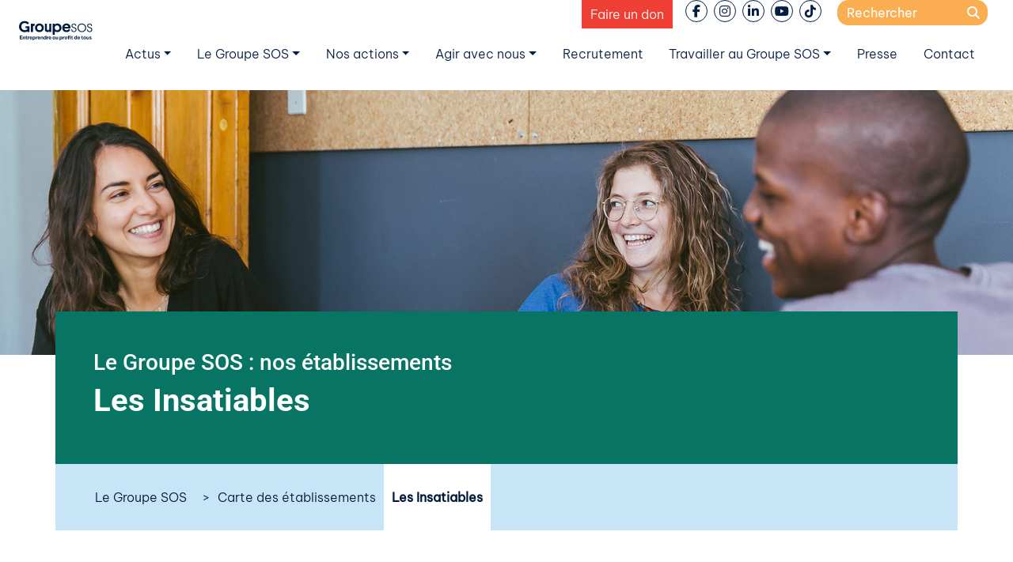

--- FILE ---
content_type: text/html; charset=UTF-8
request_url: https://www.groupe-sos.org/structure/les-insatiables/
body_size: 19349
content:


<!-- Matomo Tag Manager -->
<script>
var _mtm = window._mtm = window._mtm || [];
_mtm.push({'mtm.startTime': (new Date().getTime()), 'event': 'mtm.Start'});
var d=document, g=d.createElement('script'), s=d.getElementsByTagName('script')[0];
g.async=true; g.src='https://matomo.groupe-sos.org/js/container_J7TPLobK.js'; s.parentNode.insertBefore(g,s);
</script>
<!-- End Matomo Tag Manager -->

<!DOCTYPE html>
<html lang="fr-FR">
<head>
    <meta charset="UTF-8">
    <meta name="viewport" content="width=device-width, initial-scale=1">
    <meta http-equiv="X-UA-Compatible" content="IE=edge">
    <link rel="profile" href="http://gmpg.org/xfn/11">

<meta name='robots' content='index, follow, max-image-preview:large, max-snippet:-1, max-video-preview:-1' />
<!-- Google tag (gtag.js) consent mode dataLayer added by Site Kit -->
<script id="google_gtagjs-js-consent-mode-data-layer">
window.dataLayer = window.dataLayer || [];function gtag(){dataLayer.push(arguments);}
gtag('consent', 'default', {"ad_personalization":"denied","ad_storage":"denied","ad_user_data":"denied","analytics_storage":"denied","functionality_storage":"denied","security_storage":"denied","personalization_storage":"denied","region":["AT","BE","BG","CH","CY","CZ","DE","DK","EE","ES","FI","FR","GB","GR","HR","HU","IE","IS","IT","LI","LT","LU","LV","MT","NL","NO","PL","PT","RO","SE","SI","SK"],"wait_for_update":500});
window._googlesitekitConsentCategoryMap = {"statistics":["analytics_storage"],"marketing":["ad_storage","ad_user_data","ad_personalization"],"functional":["functionality_storage","security_storage"],"preferences":["personalization_storage"]};
window._googlesitekitConsents = {"ad_personalization":"denied","ad_storage":"denied","ad_user_data":"denied","analytics_storage":"denied","functionality_storage":"denied","security_storage":"denied","personalization_storage":"denied","region":["AT","BE","BG","CH","CY","CZ","DE","DK","EE","ES","FI","FR","GB","GR","HR","HU","IE","IS","IT","LI","LT","LU","LV","MT","NL","NO","PL","PT","RO","SE","SI","SK"],"wait_for_update":500};
</script>
<!-- End Google tag (gtag.js) consent mode dataLayer added by Site Kit -->

	<!-- This site is optimized with the Yoast SEO plugin v26.5 - https://yoast.com/wordpress/plugins/seo/ -->
	<title>Les Insatiables - Groupe SOS</title>
	<link rel="canonical" href="https://www.groupe-sos.org/structure/les-insatiables/" />
	<meta property="og:locale" content="fr_FR" />
	<meta property="og:type" content="article" />
	<meta property="og:title" content="Les Insatiables - Groupe SOS" />
	<meta property="og:url" content="https://www.groupe-sos.org/structure/les-insatiables/" />
	<meta property="og:site_name" content="Groupe SOS" />
	<meta property="article:publisher" content="https://www.facebook.com/GroupeSOS/" />
	<meta property="article:modified_time" content="2025-06-02T01:55:49+00:00" />
	<meta name="twitter:card" content="summary_large_image" />
	<meta name="twitter:site" content="@groupesos" />
	<meta name="twitter:label1" content="Durée de lecture estimée" />
	<meta name="twitter:data1" content="1 minute" />
	<script type="application/ld+json" class="yoast-schema-graph">{"@context":"https://schema.org","@graph":[{"@type":"WebPage","@id":"https://www.groupe-sos.org/structure/les-insatiables/","url":"https://www.groupe-sos.org/structure/les-insatiables/","name":"Les Insatiables - Groupe SOS","isPartOf":{"@id":"https://www.groupe-sos.org/#website"},"datePublished":"2023-05-20T01:55:33+00:00","dateModified":"2025-06-02T01:55:49+00:00","breadcrumb":{"@id":"https://www.groupe-sos.org/structure/les-insatiables/#breadcrumb"},"inLanguage":"fr-FR","potentialAction":[{"@type":"ReadAction","target":["https://www.groupe-sos.org/structure/les-insatiables/"]}]},{"@type":"BreadcrumbList","@id":"https://www.groupe-sos.org/structure/les-insatiables/#breadcrumb","itemListElement":[{"@type":"ListItem","position":1,"name":"Home","item":"https://www.groupe-sos.org/"},{"@type":"ListItem","position":2,"name":"Les Insatiables"}]},{"@type":"WebSite","@id":"https://www.groupe-sos.org/#website","url":"https://www.groupe-sos.org/","name":"Groupe SOS Entreprendre au profit de tous","description":"Entreprendre au profit de tous","publisher":{"@id":"https://www.groupe-sos.org/#organization"},"alternateName":"Groupe SOS","potentialAction":[{"@type":"SearchAction","target":{"@type":"EntryPoint","urlTemplate":"https://www.groupe-sos.org/?s={search_term_string}"},"query-input":{"@type":"PropertyValueSpecification","valueRequired":true,"valueName":"search_term_string"}}],"inLanguage":"fr-FR"},{"@type":"Organization","@id":"https://www.groupe-sos.org/#organization","name":"Groupe SOS","alternateName":"Entreprendre au profit de tous","url":"https://www.groupe-sos.org/","logo":{"@type":"ImageObject","inLanguage":"fr-FR","@id":"https://www.groupe-sos.org/#/schema/logo/image/","url":"https://www.groupe-sos.org/wp-content/uploads/2022/06/groupe-sos-logo-1.png","contentUrl":"https://www.groupe-sos.org/wp-content/uploads/2022/06/groupe-sos-logo-1.png","width":300,"height":60,"caption":"Groupe SOS"},"image":{"@id":"https://www.groupe-sos.org/#/schema/logo/image/"},"sameAs":["https://www.facebook.com/GroupeSOS/","https://x.com/groupesos","https://www.instagram.com/groupe_sos/","https://www.linkedin.com/company/groupe-sos/?originalSubdomain=fr"]}]}</script>
	<!-- / Yoast SEO plugin. -->


<link rel='dns-prefetch' href='//ajax.googleapis.com' />
<link rel='dns-prefetch' href='//cdn.jsdelivr.net' />
<link rel='dns-prefetch' href='//kit.fontawesome.com' />
<link rel='dns-prefetch' href='//www.googletagmanager.com' />
<link rel='dns-prefetch' href='//fonts.bunny.net' />
<link rel='dns-prefetch' href='//use.fontawesome.com' />
<link rel="alternate" type="application/rss+xml" title="Groupe SOS &raquo; Flux" href="https://www.groupe-sos.org/feed/" />
<link rel="alternate" title="oEmbed (JSON)" type="application/json+oembed" href="https://www.groupe-sos.org/wp-json/oembed/1.0/embed?url=https%3A%2F%2Fwww.groupe-sos.org%2Fstructure%2Fles-insatiables%2F" />
<link rel="alternate" title="oEmbed (XML)" type="text/xml+oembed" href="https://www.groupe-sos.org/wp-json/oembed/1.0/embed?url=https%3A%2F%2Fwww.groupe-sos.org%2Fstructure%2Fles-insatiables%2F&#038;format=xml" />
<style id='wp-img-auto-sizes-contain-inline-css'>
img:is([sizes=auto i],[sizes^="auto," i]){contain-intrinsic-size:3000px 1500px}
/*# sourceURL=wp-img-auto-sizes-contain-inline-css */
</style>
<link rel='stylesheet' id='sos-custom-css' href='https://www.groupe-sos.org/wp-content/plugins/sos-custom/style.css?ver=6.9' media='all' />
<link rel='stylesheet' id='sos-custom-bootstrap-css' href='https://www.groupe-sos.org/wp-content/plugins/sos-custom/bootstrap-custom.min.css?ver=6.9' media='all' />
<style id='wp-block-library-inline-css'>
:root{--wp-block-synced-color:#7a00df;--wp-block-synced-color--rgb:122,0,223;--wp-bound-block-color:var(--wp-block-synced-color);--wp-editor-canvas-background:#ddd;--wp-admin-theme-color:#007cba;--wp-admin-theme-color--rgb:0,124,186;--wp-admin-theme-color-darker-10:#006ba1;--wp-admin-theme-color-darker-10--rgb:0,107,160.5;--wp-admin-theme-color-darker-20:#005a87;--wp-admin-theme-color-darker-20--rgb:0,90,135;--wp-admin-border-width-focus:2px}@media (min-resolution:192dpi){:root{--wp-admin-border-width-focus:1.5px}}.wp-element-button{cursor:pointer}:root .has-very-light-gray-background-color{background-color:#eee}:root .has-very-dark-gray-background-color{background-color:#313131}:root .has-very-light-gray-color{color:#eee}:root .has-very-dark-gray-color{color:#313131}:root .has-vivid-green-cyan-to-vivid-cyan-blue-gradient-background{background:linear-gradient(135deg,#00d084,#0693e3)}:root .has-purple-crush-gradient-background{background:linear-gradient(135deg,#34e2e4,#4721fb 50%,#ab1dfe)}:root .has-hazy-dawn-gradient-background{background:linear-gradient(135deg,#faaca8,#dad0ec)}:root .has-subdued-olive-gradient-background{background:linear-gradient(135deg,#fafae1,#67a671)}:root .has-atomic-cream-gradient-background{background:linear-gradient(135deg,#fdd79a,#004a59)}:root .has-nightshade-gradient-background{background:linear-gradient(135deg,#330968,#31cdcf)}:root .has-midnight-gradient-background{background:linear-gradient(135deg,#020381,#2874fc)}:root{--wp--preset--font-size--normal:16px;--wp--preset--font-size--huge:42px}.has-regular-font-size{font-size:1em}.has-larger-font-size{font-size:2.625em}.has-normal-font-size{font-size:var(--wp--preset--font-size--normal)}.has-huge-font-size{font-size:var(--wp--preset--font-size--huge)}.has-text-align-center{text-align:center}.has-text-align-left{text-align:left}.has-text-align-right{text-align:right}.has-fit-text{white-space:nowrap!important}#end-resizable-editor-section{display:none}.aligncenter{clear:both}.items-justified-left{justify-content:flex-start}.items-justified-center{justify-content:center}.items-justified-right{justify-content:flex-end}.items-justified-space-between{justify-content:space-between}.screen-reader-text{border:0;clip-path:inset(50%);height:1px;margin:-1px;overflow:hidden;padding:0;position:absolute;width:1px;word-wrap:normal!important}.screen-reader-text:focus{background-color:#ddd;clip-path:none;color:#444;display:block;font-size:1em;height:auto;left:5px;line-height:normal;padding:15px 23px 14px;text-decoration:none;top:5px;width:auto;z-index:100000}html :where(.has-border-color){border-style:solid}html :where([style*=border-top-color]){border-top-style:solid}html :where([style*=border-right-color]){border-right-style:solid}html :where([style*=border-bottom-color]){border-bottom-style:solid}html :where([style*=border-left-color]){border-left-style:solid}html :where([style*=border-width]){border-style:solid}html :where([style*=border-top-width]){border-top-style:solid}html :where([style*=border-right-width]){border-right-style:solid}html :where([style*=border-bottom-width]){border-bottom-style:solid}html :where([style*=border-left-width]){border-left-style:solid}html :where(img[class*=wp-image-]){height:auto;max-width:100%}:where(figure){margin:0 0 1em}html :where(.is-position-sticky){--wp-admin--admin-bar--position-offset:var(--wp-admin--admin-bar--height,0px)}@media screen and (max-width:600px){html :where(.is-position-sticky){--wp-admin--admin-bar--position-offset:0px}}
/*# sourceURL=/wp-includes/css/dist/block-library/common.min.css */
</style>
<style id='classic-theme-styles-inline-css'>
/*! This file is auto-generated */
.wp-block-button__link{color:#fff;background-color:#32373c;border-radius:9999px;box-shadow:none;text-decoration:none;padding:calc(.667em + 2px) calc(1.333em + 2px);font-size:1.125em}.wp-block-file__button{background:#32373c;color:#fff;text-decoration:none}
/*# sourceURL=/wp-includes/css/classic-themes.min.css */
</style>
<link rel='stylesheet' id='wpml-legacy-horizontal-list-0-css' href='https://www.groupe-sos.org/wp-content/plugins/sitepress-multilingual-cms/templates/language-switchers/legacy-list-horizontal/style.min.css?ver=1' media='all' />
<link rel='stylesheet' id='acfgfs-enqueue-fonts-css' href='https://fonts.bunny.net/css?family=be-vietnam-pro%3A300%2C400%7Croboto%3A500%2C700%7Croboto%3A500%2C700%7Cbebas-neue&#038;subset=latin&#038;ver=6.9' media='all' />
<style id='global-styles-inline-css'>
:root{--wp--preset--aspect-ratio--square: 1;--wp--preset--aspect-ratio--4-3: 4/3;--wp--preset--aspect-ratio--3-4: 3/4;--wp--preset--aspect-ratio--3-2: 3/2;--wp--preset--aspect-ratio--2-3: 2/3;--wp--preset--aspect-ratio--16-9: 16/9;--wp--preset--aspect-ratio--9-16: 9/16;--wp--preset--color--black: #000000;--wp--preset--color--cyan-bluish-gray: #abb8c3;--wp--preset--color--white: #ffffff;--wp--preset--color--pale-pink: #f78da7;--wp--preset--color--vivid-red: #cf2e2e;--wp--preset--color--luminous-vivid-orange: #ff6900;--wp--preset--color--luminous-vivid-amber: #fcb900;--wp--preset--color--light-green-cyan: #7bdcb5;--wp--preset--color--vivid-green-cyan: #00d084;--wp--preset--color--pale-cyan-blue: #8ed1fc;--wp--preset--color--vivid-cyan-blue: #0693e3;--wp--preset--color--vivid-purple: #9b51e0;--wp--preset--gradient--vivid-cyan-blue-to-vivid-purple: linear-gradient(135deg,rgb(6,147,227) 0%,rgb(155,81,224) 100%);--wp--preset--gradient--light-green-cyan-to-vivid-green-cyan: linear-gradient(135deg,rgb(122,220,180) 0%,rgb(0,208,130) 100%);--wp--preset--gradient--luminous-vivid-amber-to-luminous-vivid-orange: linear-gradient(135deg,rgb(252,185,0) 0%,rgb(255,105,0) 100%);--wp--preset--gradient--luminous-vivid-orange-to-vivid-red: linear-gradient(135deg,rgb(255,105,0) 0%,rgb(207,46,46) 100%);--wp--preset--gradient--very-light-gray-to-cyan-bluish-gray: linear-gradient(135deg,rgb(238,238,238) 0%,rgb(169,184,195) 100%);--wp--preset--gradient--cool-to-warm-spectrum: linear-gradient(135deg,rgb(74,234,220) 0%,rgb(151,120,209) 20%,rgb(207,42,186) 40%,rgb(238,44,130) 60%,rgb(251,105,98) 80%,rgb(254,248,76) 100%);--wp--preset--gradient--blush-light-purple: linear-gradient(135deg,rgb(255,206,236) 0%,rgb(152,150,240) 100%);--wp--preset--gradient--blush-bordeaux: linear-gradient(135deg,rgb(254,205,165) 0%,rgb(254,45,45) 50%,rgb(107,0,62) 100%);--wp--preset--gradient--luminous-dusk: linear-gradient(135deg,rgb(255,203,112) 0%,rgb(199,81,192) 50%,rgb(65,88,208) 100%);--wp--preset--gradient--pale-ocean: linear-gradient(135deg,rgb(255,245,203) 0%,rgb(182,227,212) 50%,rgb(51,167,181) 100%);--wp--preset--gradient--electric-grass: linear-gradient(135deg,rgb(202,248,128) 0%,rgb(113,206,126) 100%);--wp--preset--gradient--midnight: linear-gradient(135deg,rgb(2,3,129) 0%,rgb(40,116,252) 100%);--wp--preset--font-size--small: 13px;--wp--preset--font-size--medium: 20px;--wp--preset--font-size--large: 36px;--wp--preset--font-size--x-large: 42px;--wp--preset--spacing--20: 0.44rem;--wp--preset--spacing--30: 0.67rem;--wp--preset--spacing--40: 1rem;--wp--preset--spacing--50: 1.5rem;--wp--preset--spacing--60: 2.25rem;--wp--preset--spacing--70: 3.38rem;--wp--preset--spacing--80: 5.06rem;--wp--preset--shadow--natural: 6px 6px 9px rgba(0, 0, 0, 0.2);--wp--preset--shadow--deep: 12px 12px 50px rgba(0, 0, 0, 0.4);--wp--preset--shadow--sharp: 6px 6px 0px rgba(0, 0, 0, 0.2);--wp--preset--shadow--outlined: 6px 6px 0px -3px rgb(255, 255, 255), 6px 6px rgb(0, 0, 0);--wp--preset--shadow--crisp: 6px 6px 0px rgb(0, 0, 0);}:where(.is-layout-flex){gap: 0.5em;}:where(.is-layout-grid){gap: 0.5em;}body .is-layout-flex{display: flex;}.is-layout-flex{flex-wrap: wrap;align-items: center;}.is-layout-flex > :is(*, div){margin: 0;}body .is-layout-grid{display: grid;}.is-layout-grid > :is(*, div){margin: 0;}:where(.wp-block-columns.is-layout-flex){gap: 2em;}:where(.wp-block-columns.is-layout-grid){gap: 2em;}:where(.wp-block-post-template.is-layout-flex){gap: 1.25em;}:where(.wp-block-post-template.is-layout-grid){gap: 1.25em;}.has-black-color{color: var(--wp--preset--color--black) !important;}.has-cyan-bluish-gray-color{color: var(--wp--preset--color--cyan-bluish-gray) !important;}.has-white-color{color: var(--wp--preset--color--white) !important;}.has-pale-pink-color{color: var(--wp--preset--color--pale-pink) !important;}.has-vivid-red-color{color: var(--wp--preset--color--vivid-red) !important;}.has-luminous-vivid-orange-color{color: var(--wp--preset--color--luminous-vivid-orange) !important;}.has-luminous-vivid-amber-color{color: var(--wp--preset--color--luminous-vivid-amber) !important;}.has-light-green-cyan-color{color: var(--wp--preset--color--light-green-cyan) !important;}.has-vivid-green-cyan-color{color: var(--wp--preset--color--vivid-green-cyan) !important;}.has-pale-cyan-blue-color{color: var(--wp--preset--color--pale-cyan-blue) !important;}.has-vivid-cyan-blue-color{color: var(--wp--preset--color--vivid-cyan-blue) !important;}.has-vivid-purple-color{color: var(--wp--preset--color--vivid-purple) !important;}.has-black-background-color{background-color: var(--wp--preset--color--black) !important;}.has-cyan-bluish-gray-background-color{background-color: var(--wp--preset--color--cyan-bluish-gray) !important;}.has-white-background-color{background-color: var(--wp--preset--color--white) !important;}.has-pale-pink-background-color{background-color: var(--wp--preset--color--pale-pink) !important;}.has-vivid-red-background-color{background-color: var(--wp--preset--color--vivid-red) !important;}.has-luminous-vivid-orange-background-color{background-color: var(--wp--preset--color--luminous-vivid-orange) !important;}.has-luminous-vivid-amber-background-color{background-color: var(--wp--preset--color--luminous-vivid-amber) !important;}.has-light-green-cyan-background-color{background-color: var(--wp--preset--color--light-green-cyan) !important;}.has-vivid-green-cyan-background-color{background-color: var(--wp--preset--color--vivid-green-cyan) !important;}.has-pale-cyan-blue-background-color{background-color: var(--wp--preset--color--pale-cyan-blue) !important;}.has-vivid-cyan-blue-background-color{background-color: var(--wp--preset--color--vivid-cyan-blue) !important;}.has-vivid-purple-background-color{background-color: var(--wp--preset--color--vivid-purple) !important;}.has-black-border-color{border-color: var(--wp--preset--color--black) !important;}.has-cyan-bluish-gray-border-color{border-color: var(--wp--preset--color--cyan-bluish-gray) !important;}.has-white-border-color{border-color: var(--wp--preset--color--white) !important;}.has-pale-pink-border-color{border-color: var(--wp--preset--color--pale-pink) !important;}.has-vivid-red-border-color{border-color: var(--wp--preset--color--vivid-red) !important;}.has-luminous-vivid-orange-border-color{border-color: var(--wp--preset--color--luminous-vivid-orange) !important;}.has-luminous-vivid-amber-border-color{border-color: var(--wp--preset--color--luminous-vivid-amber) !important;}.has-light-green-cyan-border-color{border-color: var(--wp--preset--color--light-green-cyan) !important;}.has-vivid-green-cyan-border-color{border-color: var(--wp--preset--color--vivid-green-cyan) !important;}.has-pale-cyan-blue-border-color{border-color: var(--wp--preset--color--pale-cyan-blue) !important;}.has-vivid-cyan-blue-border-color{border-color: var(--wp--preset--color--vivid-cyan-blue) !important;}.has-vivid-purple-border-color{border-color: var(--wp--preset--color--vivid-purple) !important;}.has-vivid-cyan-blue-to-vivid-purple-gradient-background{background: var(--wp--preset--gradient--vivid-cyan-blue-to-vivid-purple) !important;}.has-light-green-cyan-to-vivid-green-cyan-gradient-background{background: var(--wp--preset--gradient--light-green-cyan-to-vivid-green-cyan) !important;}.has-luminous-vivid-amber-to-luminous-vivid-orange-gradient-background{background: var(--wp--preset--gradient--luminous-vivid-amber-to-luminous-vivid-orange) !important;}.has-luminous-vivid-orange-to-vivid-red-gradient-background{background: var(--wp--preset--gradient--luminous-vivid-orange-to-vivid-red) !important;}.has-very-light-gray-to-cyan-bluish-gray-gradient-background{background: var(--wp--preset--gradient--very-light-gray-to-cyan-bluish-gray) !important;}.has-cool-to-warm-spectrum-gradient-background{background: var(--wp--preset--gradient--cool-to-warm-spectrum) !important;}.has-blush-light-purple-gradient-background{background: var(--wp--preset--gradient--blush-light-purple) !important;}.has-blush-bordeaux-gradient-background{background: var(--wp--preset--gradient--blush-bordeaux) !important;}.has-luminous-dusk-gradient-background{background: var(--wp--preset--gradient--luminous-dusk) !important;}.has-pale-ocean-gradient-background{background: var(--wp--preset--gradient--pale-ocean) !important;}.has-electric-grass-gradient-background{background: var(--wp--preset--gradient--electric-grass) !important;}.has-midnight-gradient-background{background: var(--wp--preset--gradient--midnight) !important;}.has-small-font-size{font-size: var(--wp--preset--font-size--small) !important;}.has-medium-font-size{font-size: var(--wp--preset--font-size--medium) !important;}.has-large-font-size{font-size: var(--wp--preset--font-size--large) !important;}.has-x-large-font-size{font-size: var(--wp--preset--font-size--x-large) !important;}
/*# sourceURL=global-styles-inline-css */
</style>
<link rel='stylesheet' id='cmplz-general-css' href='https://www.groupe-sos.org/wp-content/plugins/complianz-gdpr-premium/assets/css/cookieblocker.min.css?ver=1762939327' media='all' />
<link rel='stylesheet' id='wp-bootstrap-starter-bootstrap-css-css' href='https://cdn.jsdelivr.net/npm/bootstrap@4.6.2/dist/css/bootstrap.min.css?ver=6.9' media='all' />
<link rel='stylesheet' id='flexipow-css-css' href='https://www.groupe-sos.org/wp-content/themes/flexipow/style.css?ver=6.9' media='all' />
<link rel='stylesheet' id='acfthemeoptions-css' href='https://www.groupe-sos.org/wp-content/uploads/flexipow_local/acf_css.css?ver=6.9' media='all' />
<link rel='stylesheet' id='cse-css' href='https://www.groupe-sos.org/wp-content/uploads/flexipow_local/cse_css.css?ver=6.9' media='all' />
<link rel='stylesheet' id='custom-css' href='https://www.groupe-sos.org/wp-content/uploads/flexipow_local/custom.css?ver=6.9' media='all' />
<link rel='stylesheet' id='jquery-lazyloadxt-spinner-css-css' href='//www.groupe-sos.org/wp-content/plugins/a3-lazy-load/assets/css/jquery.lazyloadxt.spinner.css?ver=6.9' media='all' />
<link rel='stylesheet' id='a3a3_lazy_load-css' href='//www.groupe-sos.org/wp-content/uploads/sass/a3_lazy_load.min.css?ver=1679037401' media='all' />
<link rel='stylesheet' id='bfa-font-awesome-css' href='https://use.fontawesome.com/releases/v5.15.4/css/all.css?ver=2.0.3' media='all' />
<link rel='stylesheet' id='sib-front-css-css' href='https://www.groupe-sos.org/wp-content/plugins/mailin/css/mailin-front.css?ver=6.9' media='all' />
<script id="wpml-cookie-js-extra">
var wpml_cookies = {"wp-wpml_current_language":{"value":"fr","expires":1,"path":"/"}};
var wpml_cookies = {"wp-wpml_current_language":{"value":"fr","expires":1,"path":"/"}};
//# sourceURL=wpml-cookie-js-extra
</script>
<script src="https://www.groupe-sos.org/wp-content/plugins/sitepress-multilingual-cms/res/js/cookies/language-cookie.js?ver=486900" id="wpml-cookie-js" defer data-wp-strategy="defer"></script>
<script src="//ajax.googleapis.com/ajax/libs/jquery/3.7.1/jquery.min.js" id="jquery-js"></script>
<script src="https://kit.fontawesome.com/2e0478feac.js?ver=6.9" id="awesomefonts6-js"></script>

<!-- Google tag (gtag.js) snippet added by Site Kit -->
<!-- Google Analytics snippet added by Site Kit -->
<script id="google_gtagjs-js-before">
	
		window['gtag_enable_tcf_support'] = false;
window.dataLayer = window.dataLayer || [];
function gtag(){
	dataLayer.push(arguments);
}
gtag('set', 'ads_data_redaction', false);
gtag('set', 'url_passthrough', false);
gtag('consent', 'default', {
	'security_storage': "granted",
	'functionality_storage': "granted",
	'personalization_storage': "denied",
	'analytics_storage': 'denied',
	'ad_storage': "denied",
	'ad_user_data': 'denied',
	'ad_personalization': 'denied',
});

document.addEventListener("cmplz_fire_categories", function (e) {
	function gtag(){
		dataLayer.push(arguments);
	}
	var consentedCategories = e.detail.categories;
	let preferences = 'denied';
	let statistics = 'denied';
	let marketing = 'denied';

	if (cmplz_in_array( 'preferences', consentedCategories )) {
		preferences = 'granted';
	}

	if (cmplz_in_array( 'statistics', consentedCategories )) {
		statistics = 'granted';
	}

	if (cmplz_in_array( 'marketing', consentedCategories )) {
		marketing = 'granted';
	}
	gtag('consent', 'update', {
		'security_storage': "granted",
		'functionality_storage': "granted",
		'personalization_storage': preferences,
		'analytics_storage': statistics,
		'ad_storage': marketing,
		'ad_user_data': marketing,
		'ad_personalization': marketing,
	});
});

document.addEventListener("cmplz_revoke", function (e) {
	gtag('consent', 'update', {
		'security_storage': "granted",
		'functionality_storage': "granted",
		'personalization_storage': "denied",
		'analytics_storage': 'denied',
		'ad_storage': "denied",
		'ad_user_data': 'denied',
		'ad_personalization': 'denied',
	});
});
	
	
//# sourceURL=google_gtagjs-js-before
</script>
<script src="https://www.googletagmanager.com/gtag/js?id=G-M1DQE782YT" id="google_gtagjs-js" async></script>
<script id="google_gtagjs-js-after">
window.dataLayer = window.dataLayer || [];function gtag(){dataLayer.push(arguments);}
gtag("set","linker",{"domains":["www.groupe-sos.org"]});
gtag("js", new Date());
gtag("set", "developer_id.dZTNiMT", true);
gtag("config", "G-M1DQE782YT");
 window._googlesitekit = window._googlesitekit || {}; window._googlesitekit.throttledEvents = []; window._googlesitekit.gtagEvent = (name, data) => { var key = JSON.stringify( { name, data } ); if ( !! window._googlesitekit.throttledEvents[ key ] ) { return; } window._googlesitekit.throttledEvents[ key ] = true; setTimeout( () => { delete window._googlesitekit.throttledEvents[ key ]; }, 5 ); gtag( "event", name, { ...data, event_source: "site-kit" } ); }; 
//# sourceURL=google_gtagjs-js-after
</script>
<script id="sib-front-js-js-extra">
var sibErrMsg = {"invalidMail":"Veuillez entrer une adresse e-mail valide.","requiredField":"Veuillez compl\u00e9ter les champs obligatoires.","invalidDateFormat":"Veuillez entrer une date valide.","invalidSMSFormat":"Veuillez entrer une num\u00e9ro de t\u00e9l\u00e9phone valide."};
var ajax_sib_front_object = {"ajax_url":"https://www.groupe-sos.org/wp-admin/admin-ajax.php","ajax_nonce":"44e746a739","flag_url":"https://www.groupe-sos.org/wp-content/plugins/mailin/img/flags/"};
//# sourceURL=sib-front-js-js-extra
</script>
<script src="https://www.groupe-sos.org/wp-content/plugins/mailin/js/mailin-front.js?ver=1762765572" id="sib-front-js-js"></script>
<link rel="https://api.w.org/" href="https://www.groupe-sos.org/wp-json/" /><link rel="alternate" title="JSON" type="application/json" href="https://www.groupe-sos.org/wp-json/wp/v2/structure/174194" /><link rel="EditURI" type="application/rsd+xml" title="RSD" href="https://www.groupe-sos.org/xmlrpc.php?rsd" />
<meta name="generator" content="WordPress 6.9" />
<link rel='shortlink' href='https://www.groupe-sos.org/?p=174194' />
<meta name="generator" content="WPML ver:4.8.6 stt:1,4,2;" />
<meta name="generator" content="Site Kit by Google 1.167.0" />			<style>.cmplz-hidden {
					display: none !important;
				}</style><script type="text/javascript" src="https://cdn.brevo.com/js/sdk-loader.js" async></script>
<script type="text/javascript">
  window.Brevo = window.Brevo || [];
  window.Brevo.push(['init', {"client_key":"rm90wuz8glkkttbbz8gu3ptd","email_id":null,"push":{"customDomain":"https:\/\/www.groupe-sos.org\/wp-content\/plugins\/mailin\/"},"service_worker_url":"sw.js?key=${key}","frame_url":"brevo-frame.html"}]);
</script>
<!-- Google Tag Manager snippet added by Site Kit -->
<script>
			( function( w, d, s, l, i ) {
				w[l] = w[l] || [];
				w[l].push( {'gtm.start': new Date().getTime(), event: 'gtm.js'} );
				var f = d.getElementsByTagName( s )[0],
					j = d.createElement( s ), dl = l != 'dataLayer' ? '&l=' + l : '';
				j.async = true;
				j.src = 'https://www.googletagmanager.com/gtm.js?id=' + i + dl;
				f.parentNode.insertBefore( j, f );
			} )( window, document, 'script', 'dataLayer', 'GTM-K8L83CR' );
			
</script>

<!-- End Google Tag Manager snippet added by Site Kit -->

		<link rel="apple-touch-icon" sizes="180x180" href="/apple-touch-icon.png">
		<link rel="icon" type="image/png" sizes="32x32" href="/favicon-32x32.png">
		<link rel="icon" type="image/png" sizes="16x16" href="/favicon-16x16.png">
		<link rel="manifest" href="/site.webmanifest">
		
</head>

<body data-cmplz=2 class="wp-singular structure-template-default single single-structure postid-174194 wp-embed-responsive wp-theme-flexipow fr">


<div id="page" class="site">
	<a class="skip-link screen-reader-text" href="#content">Skip to content</a>
    	<header id="masthead" class="site-header navbar-fixed-top px-0" role="banner">
		
			
		
<div class="container-fluid px-0" id="masthead_inner">
	<div class="container-fluid p-0">
		<nav class="navbar navbar-expand-xl  pl-3 py-0 pb-0">
			
			<div class="navbar-toggler-icon" id="sidebarCollapse">
			
				<i class="fas fa-bars"></i>				
			</div>
			
			<div class="navbar-brand">
			
							<a href="https://www.groupe-sos.org/">
				<picture class="skip-lazy">
					<source srcset="https://www.groupe-sos.org/wp-content/uploads/2022/10/GroupeSOS_logotype_baseline_FR.svg" media="(min-width: 578px)" class="skip-lazy">
					<img srcset="https://www.groupe-sos.org/wp-content/uploads/2022/10/GroupeSOS_logotype_baseline_FR.svg" alt="Groupe SOS" id="main_header_logo" />
				</picture>
				</a>

			
			</div>

			<div class="navbar-collapse flex-md-column">

								
				<div class="input-group justify-content-end pr-3">
				 
					<p><a class="boutondon mr-3 rgive-button" href="https://dons.groupe-sos.org/fondsvivreensemble/" target="_blank" rel="noopener">Faire un don</a> <ul id="headerrs" class="list-inline flex-row"><li class="nav-item facebook list-inline-item"><a href="https://www.facebook.com/GroupeSOS/" target="_blank"><i class="fab fa-brands fa-facebook-f"></i></a></li><li class="nav-item instagram list-inline-item"><a href="https://www.instagram.com/groupe_sos/" target="_blank"><i class="fab fa-brands fa-instagram"></i></a></li><li class="nav-item linkedin list-inline-item"><a href="https://www.linkedin.com/company/groupe-sos/?originalSubdomain=fr" target="_blank"><i class="fab fa-brands fa-linkedin-in"></i></a></li><li class="nav-item youtube list-inline-item"><a href="https://www.youtube.com/channel/UChhCecakAEDRdzTill3cTLw" target="_blank"><i class="fab fa-brands fa-youtube"></i></a></li><li class="nav-item tiktok list-inline-item"><a href="https://www.tiktok.com/@groupe_sos" target="_blank"><i class="fab fa-brands fa-tiktok"></i></a></li></ul> <div id="gsossearchform"><form role="search" method="get" id="searchform" action="https://www.groupe-sos.org/" >
    <label class="screen-reader-text" for="s">Search for:</label>
    <input type="text" value="" name="s" id="s" placeholder="Rechercher" />
	<button type="submit"><i class="fas fa-search"></i></button>
	</form></div> </p>
				 
				</div>
				
				
								
				<div class="input-group justify-content-end pr-3 pt-0">
				 
					<div id="main-nav" class="menu-main-menu-container"><ul id="menu-main-menu" class="navbar-nav"><li itemscope="itemscope" itemtype="https://www.schema.org/SiteNavigationElement" id="menu-item-159201" class="menu-item menu-item-type-custom menu-item-object-custom menu-item-has-children dropdown menu-item-159201 nav-item"><a title="Actus" aria-haspopup="true" aria-expanded="false" class="dropdown-toggle nav-link" id="menu-item-dropdown-159201">Actus</a>
<ul class="dropdown-menu" aria-labelledby="menu-item-dropdown-159201" role="menu">
	<li itemscope="itemscope" itemtype="https://www.schema.org/SiteNavigationElement" id="menu-item-159203" class="menu-item menu-item-type-post_type menu-item-object-page menu-item-159203 nav-item"><a title="Nos actualités" href="https://www.groupe-sos.org/actus/" class="dropdown-item">Nos actualités</a></li>
	<li itemscope="itemscope" itemtype="https://www.schema.org/SiteNavigationElement" id="menu-item-159202" class="menu-item menu-item-type-post_type menu-item-object-page menu-item-159202 nav-item"><a title="Agenda" href="https://www.groupe-sos.org/agenda/" class="dropdown-item">Agenda</a></li>
</ul>
</li>
<li itemscope="itemscope" itemtype="https://www.schema.org/SiteNavigationElement" id="menu-item-143069" class="menu-item menu-item-type-post_type menu-item-object-page menu-item-has-children dropdown menu-item-143069 nav-item"><a title="Le Groupe SOS" href="https://www.groupe-sos.org/le-groupe-sos/" aria-haspopup="true" aria-expanded="false" class="dropdown-toggle nav-link" id="menu-item-dropdown-143069">Le Groupe SOS</a>
<ul class="dropdown-menu" aria-labelledby="menu-item-dropdown-143069" role="menu">
	<li itemscope="itemscope" itemtype="https://www.schema.org/SiteNavigationElement" id="menu-item-156098" class="menu-item menu-item-type-post_type menu-item-object-page menu-item-156098 nav-item"><a title="Qui sommes-nous ?" href="https://www.groupe-sos.org/le-groupe-sos/presentation/" class="dropdown-item">Qui sommes-nous ?</a></li>
	<li itemscope="itemscope" itemtype="https://www.schema.org/SiteNavigationElement" id="menu-item-220603" class="menu-item menu-item-type-post_type menu-item-object-page menu-item-220603 nav-item"><a title="Nos valeurs" href="https://www.groupe-sos.org/le-groupe-sos/nos-valeurs/" class="dropdown-item">Nos valeurs</a></li>
	<li itemscope="itemscope" itemtype="https://www.schema.org/SiteNavigationElement" id="menu-item-161842" class="menu-item menu-item-type-post_type menu-item-object-page menu-item-161842 nav-item"><a title="Nos associations, établissements, entreprises sociales" href="https://www.groupe-sos.org/le-groupe-sos/nos-associations-etablissements-entreprises/" class="dropdown-item">Nos associations, établissements, entreprises sociales</a></li>
	<li itemscope="itemscope" itemtype="https://www.schema.org/SiteNavigationElement" id="menu-item-165940" class="menu-item menu-item-type-post_type menu-item-object-page menu-item-165940 nav-item"><a title="Notre gouvernance" href="https://www.groupe-sos.org/le-groupe-sos/notre-gouvernance/" class="dropdown-item">Notre gouvernance</a></li>
	<li itemscope="itemscope" itemtype="https://www.schema.org/SiteNavigationElement" id="menu-item-166345" class="menu-item menu-item-type-post_type menu-item-object-page menu-item-166345 nav-item"><a title="Notre modèle économique" href="https://www.groupe-sos.org/le-groupe-sos/notre-modele-economique/" class="dropdown-item">Notre modèle économique</a></li>
	<li itemscope="itemscope" itemtype="https://www.schema.org/SiteNavigationElement" id="menu-item-156096" class="menu-item menu-item-type-post_type menu-item-object-page menu-item-156096 nav-item"><a title="Nos objectifs de développement durable" href="https://www.groupe-sos.org/le-groupe-sos/les-objectifs-de-developpement-durable/" class="dropdown-item">Nos objectifs de développement durable</a></li>
	<li itemscope="itemscope" itemtype="https://www.schema.org/SiteNavigationElement" id="menu-item-156099" class="menu-item menu-item-type-post_type menu-item-object-page menu-item-156099 nav-item"><a title="Nos plaidoyers" href="https://www.groupe-sos.org/le-groupe-sos/nos-plaidoyers/" class="dropdown-item">Nos plaidoyers</a></li>
	<li itemscope="itemscope" itemtype="https://www.schema.org/SiteNavigationElement" id="menu-item-159821" class="menu-item menu-item-type-post_type menu-item-object-page menu-item-159821 nav-item"><a title="Carte de nos structures" href="https://www.groupe-sos.org/le-groupe-sos/carte-de-nos-structures/" class="dropdown-item">Carte de nos structures</a></li>
</ul>
</li>
<li itemscope="itemscope" itemtype="https://www.schema.org/SiteNavigationElement" id="menu-item-167210" class="menu-item menu-item-type-custom menu-item-object-custom menu-item-has-children dropdown menu-item-167210 nav-item"><a title="Nos actions" href="#" aria-haspopup="true" aria-expanded="false" class="dropdown-toggle nav-link" id="menu-item-dropdown-167210">Nos actions</a>
<ul class="dropdown-menu" aria-labelledby="menu-item-dropdown-167210" role="menu">
	<li itemscope="itemscope" itemtype="https://www.schema.org/SiteNavigationElement" id="menu-item-156095" class="menu-item menu-item-type-post_type menu-item-object-page menu-item-has-children dropdown menu-item-156095 nav-item"><a title="Nos actions au profit des personnes vulnérables" href="https://www.groupe-sos.org/nos-actions/les-personnes-vulnerables/" class="dropdown-item">Nos actions au profit des personnes vulnérables</a>
	<ul class="dropdown-menu" aria-labelledby="menu-item-dropdown-167210" role="menu">
		<li itemscope="itemscope" itemtype="https://www.schema.org/SiteNavigationElement" id="menu-item-161839" class="menu-item menu-item-type-post_type menu-item-object-page menu-item-161839 nav-item"><a title="Nos actions au profit des personnes nécessitant des soins" href="https://www.groupe-sos.org/nos-actions/les-personnes-vulnerables/personnes-necessitant-des-soins/" class="dropdown-item">Nos actions au profit des personnes nécessitant des soins</a></li>
		<li itemscope="itemscope" itemtype="https://www.schema.org/SiteNavigationElement" id="menu-item-161838" class="menu-item menu-item-type-post_type menu-item-object-page menu-item-161838 nav-item"><a title="Nos actions au profit des personnes âgées" href="https://www.groupe-sos.org/nos-actions/les-personnes-vulnerables/personnes-agees/" class="dropdown-item">Nos actions au profit des personnes âgées</a></li>
		<li itemscope="itemscope" itemtype="https://www.schema.org/SiteNavigationElement" id="menu-item-161837" class="menu-item menu-item-type-post_type menu-item-object-page menu-item-161837 nav-item"><a title="Nos actions au profit des personnes en situation de handicap" href="https://www.groupe-sos.org/nos-actions/les-personnes-vulnerables/personnes-en-situation-de-handicap/" class="dropdown-item">Nos actions au profit des personnes en situation de handicap</a></li>
		<li itemscope="itemscope" itemtype="https://www.schema.org/SiteNavigationElement" id="menu-item-161836" class="menu-item menu-item-type-post_type menu-item-object-page menu-item-161836 nav-item"><a title="Nos actions au profit des personnes sans domicile fixe" href="https://www.groupe-sos.org/nos-actions/les-personnes-vulnerables/personnes-sans-domicile-fixe/" class="dropdown-item">Nos actions au profit des personnes sans domicile fixe</a></li>
		<li itemscope="itemscope" itemtype="https://www.schema.org/SiteNavigationElement" id="menu-item-161835" class="menu-item menu-item-type-post_type menu-item-object-page menu-item-161835 nav-item"><a title="Personnes sous l’autorité de la justice" href="https://www.groupe-sos.org/nos-actions/les-personnes-vulnerables/personnes-sous-lautorite-de-la-justice/" class="dropdown-item">Personnes sous l’autorité de la justice</a></li>
		<li itemscope="itemscope" itemtype="https://www.schema.org/SiteNavigationElement" id="menu-item-167284" class="menu-item menu-item-type-post_type menu-item-object-page menu-item-167284 nav-item"><a title="Santé des minorités et lutte contre les discriminations" href="https://www.groupe-sos.org/nos-actions/les-personnes-vulnerables/personnes-necessitant-des-soins/sante-des-minorites-et-lutte-contre-les-discriminations/" class="dropdown-item">Santé des minorités et lutte contre les discriminations</a></li>
		<li itemscope="itemscope" itemtype="https://www.schema.org/SiteNavigationElement" id="menu-item-161834" class="menu-item menu-item-type-post_type menu-item-object-page menu-item-161834 nav-item"><a title="Personnes souffrant d’addictions" href="https://www.groupe-sos.org/nos-actions/les-personnes-vulnerables/personnes-souffrant-daddictions/" class="dropdown-item">Personnes souffrant d’addictions</a></li>
		<li itemscope="itemscope" itemtype="https://www.schema.org/SiteNavigationElement" id="menu-item-161833" class="menu-item menu-item-type-post_type menu-item-object-page menu-item-161833 nav-item"><a title="Personnes en situation d’exil" href="https://www.groupe-sos.org/nos-actions/les-personnes-vulnerables/personnes-en-situation-dexil/" class="dropdown-item">Personnes en situation d’exil</a></li>
		<li itemscope="itemscope" itemtype="https://www.schema.org/SiteNavigationElement" id="menu-item-161831" class="menu-item menu-item-type-post_type menu-item-object-page menu-item-161831 nav-item"><a title="Personnes éloignées de l’emploi" href="https://www.groupe-sos.org/nos-actions/les-personnes-vulnerables/personnes-eloignees-de-lemploi/" class="dropdown-item">Personnes éloignées de l’emploi</a></li>
		<li itemscope="itemscope" itemtype="https://www.schema.org/SiteNavigationElement" id="menu-item-161832" class="menu-item menu-item-type-post_type menu-item-object-page menu-item-161832 nav-item"><a title="Femmes en situation d’exclusion" href="https://www.groupe-sos.org/nos-actions/les-personnes-vulnerables/femmes-en-situation-dexclusion/" class="dropdown-item">Femmes en situation d’exclusion</a></li>
	</ul>
</li>
	<li itemscope="itemscope" itemtype="https://www.schema.org/SiteNavigationElement" id="menu-item-156094" class="menu-item menu-item-type-post_type menu-item-object-page menu-item-has-children dropdown menu-item-156094 nav-item"><a title="Nos actions au profit des générations futures" href="https://www.groupe-sos.org/nos-actions/les-generations-futures/" class="dropdown-item">Nos actions au profit des générations futures</a>
	<ul class="dropdown-menu" aria-labelledby="menu-item-dropdown-167210" role="menu">
		<li itemscope="itemscope" itemtype="https://www.schema.org/SiteNavigationElement" id="menu-item-161830" class="menu-item menu-item-type-post_type menu-item-object-page menu-item-161830 nav-item"><a title="Nos actions au profit de la petite enfance" href="https://www.groupe-sos.org/nos-actions/les-generations-futures/petite-enfance/" class="dropdown-item">Nos actions au profit de la petite enfance</a></li>
		<li itemscope="itemscope" itemtype="https://www.schema.org/SiteNavigationElement" id="menu-item-161829" class="menu-item menu-item-type-post_type menu-item-object-page menu-item-161829 nav-item"><a title="Nos actions au profit des enfants en difficultés" href="https://www.groupe-sos.org/nos-actions/les-generations-futures/enfants-en-difficultes/" class="dropdown-item">Nos actions au profit des enfants en difficultés</a></li>
		<li itemscope="itemscope" itemtype="https://www.schema.org/SiteNavigationElement" id="menu-item-161828" class="menu-item menu-item-type-post_type menu-item-object-page menu-item-161828 nav-item"><a title="Jeunes sans emploi ni formation" href="https://www.groupe-sos.org/nos-actions/les-generations-futures/jeunes-sans-emploi-ni-formation/" class="dropdown-item">Jeunes sans emploi ni formation</a></li>
		<li itemscope="itemscope" itemtype="https://www.schema.org/SiteNavigationElement" id="menu-item-161827" class="menu-item menu-item-type-post_type menu-item-object-page menu-item-161827 nav-item"><a title="Eveiller l’esprit critique des nouvelles générations" href="https://www.groupe-sos.org/nos-actions/les-generations-futures/eveiller-lesprit-critique-des-nouvelles-generations/" class="dropdown-item">Eveiller l’esprit critique des nouvelles générations</a></li>
		<li itemscope="itemscope" itemtype="https://www.schema.org/SiteNavigationElement" id="menu-item-161826" class="menu-item menu-item-type-post_type menu-item-object-page menu-item-161826 nav-item"><a title="Activités de conseil" href="https://www.groupe-sos.org/nos-actions/les-generations-futures/activites-de-conseil/" class="dropdown-item">Activités de conseil</a></li>
		<li itemscope="itemscope" itemtype="https://www.schema.org/SiteNavigationElement" id="menu-item-161825" class="menu-item menu-item-type-post_type menu-item-object-page menu-item-161825 nav-item"><a title="Nos actions au profit des activités commerciales éco-responsables" href="https://www.groupe-sos.org/nos-actions/les-generations-futures/activites-commerciales-eco-responsables/" class="dropdown-item">Nos actions au profit des activités commerciales éco-responsables</a></li>
		<li itemscope="itemscope" itemtype="https://www.schema.org/SiteNavigationElement" id="menu-item-161824" class="menu-item menu-item-type-post_type menu-item-object-page menu-item-161824 nav-item"><a title="Les écoles et formations du Groupe SOS" href="https://www.groupe-sos.org/nos-actions/les-generations-futures/ecoles-et-formations/" class="dropdown-item">Les écoles et formations du Groupe SOS</a></li>
	</ul>
</li>
	<li itemscope="itemscope" itemtype="https://www.schema.org/SiteNavigationElement" id="menu-item-156093" class="menu-item menu-item-type-post_type menu-item-object-page menu-item-has-children dropdown menu-item-156093 nav-item"><a title="Nos actions au profit des territoires" href="https://www.groupe-sos.org/nos-actions/les-territoires/" class="dropdown-item">Nos actions au profit des territoires</a>
	<ul class="dropdown-menu" aria-labelledby="menu-item-dropdown-167210" role="menu">
		<li itemscope="itemscope" itemtype="https://www.schema.org/SiteNavigationElement" id="menu-item-161820" class="menu-item menu-item-type-post_type menu-item-object-page menu-item-161820 nav-item"><a title="Revitalisation des territoires" href="https://www.groupe-sos.org/nos-actions/les-territoires/revitalisation-des-territoires/" class="dropdown-item">Revitalisation des territoires</a></li>
		<li itemscope="itemscope" itemtype="https://www.schema.org/SiteNavigationElement" id="menu-item-161821" class="menu-item menu-item-type-post_type menu-item-object-page menu-item-161821 nav-item"><a title="Accès à la Culture pour tous" href="https://www.groupe-sos.org/nos-actions/les-territoires/acces-a-la-culture-pour-tous/" class="dropdown-item">Accès à la Culture pour tous</a></li>
		<li itemscope="itemscope" itemtype="https://www.schema.org/SiteNavigationElement" id="menu-item-161822" class="menu-item menu-item-type-post_type menu-item-object-page menu-item-161822 nav-item"><a title="Prendre soin de la planète" href="https://www.groupe-sos.org/nos-actions/les-territoires/prendre-soin-de-la-planete/" class="dropdown-item">Prendre soin de la planète</a></li>
		<li itemscope="itemscope" itemtype="https://www.schema.org/SiteNavigationElement" id="menu-item-161823" class="menu-item menu-item-type-post_type menu-item-object-page menu-item-161823 nav-item"><a title="Soutenir l’entrepreneuriat social" href="https://www.groupe-sos.org/nos-actions/les-territoires/soutenir-lentrepreneuriat-social/" class="dropdown-item">Soutenir l’entrepreneuriat social</a></li>
	</ul>
</li>
</ul>
</li>
<li itemscope="itemscope" itemtype="https://www.schema.org/SiteNavigationElement" id="menu-item-156349" class="menu-item menu-item-type-post_type menu-item-object-page menu-item-has-children dropdown menu-item-156349 nav-item"><a title="Agir avec nous" href="https://www.groupe-sos.org/agir-avec-nous/" aria-haspopup="true" aria-expanded="false" class="dropdown-toggle nav-link" id="menu-item-dropdown-156349">Agir avec nous</a>
<ul class="dropdown-menu" aria-labelledby="menu-item-dropdown-156349" role="menu">
	<li itemscope="itemscope" itemtype="https://www.schema.org/SiteNavigationElement" id="menu-item-220604" class="menu-item menu-item-type-post_type menu-item-object-page menu-item-220604 nav-item"><a title="Fonds de dotation pour le vivre-ensemble" href="https://www.groupe-sos.org/agir-avec-nous/fonds-de-dotation-pour-le-vivre-ensemble/" class="dropdown-item">Fonds de dotation pour le vivre-ensemble</a></li>
	<li itemscope="itemscope" itemtype="https://www.schema.org/SiteNavigationElement" id="menu-item-156344" class="menu-item menu-item-type-post_type menu-item-object-page menu-item-156344 nav-item"><a title="Devenir partenaire" href="https://www.groupe-sos.org/agir-avec-nous/devenir-partenaire/" class="dropdown-item">Devenir partenaire</a></li>
	<li itemscope="itemscope" itemtype="https://www.schema.org/SiteNavigationElement" id="menu-item-156340" class="menu-item menu-item-type-post_type menu-item-object-page menu-item-156340 nav-item"><a title="Rejoindre le Groupe SOS" href="https://www.groupe-sos.org/agir-avec-nous/rejoindre-le-groupe-sos/" class="dropdown-item">Rejoindre le Groupe SOS</a></li>
	<li itemscope="itemscope" itemtype="https://www.schema.org/SiteNavigationElement" id="menu-item-156341" class="menu-item menu-item-type-post_type menu-item-object-page menu-item-156341 nav-item"><a title="Devenir bénévole" href="https://www.groupe-sos.org/agir-avec-nous/devenir-benevole/" class="dropdown-item">Devenir bénévole</a></li>
	<li itemscope="itemscope" itemtype="https://www.schema.org/SiteNavigationElement" id="menu-item-165950" class="menu-item menu-item-type-post_type menu-item-object-page menu-item-165950 nav-item"><a title="Être Fournisseur au Groupe SOS" href="https://www.groupe-sos.org/agir-avec-nous/etre-fournisseur-au-groupe-sos/" class="dropdown-item">Être Fournisseur au Groupe SOS</a></li>
	<li itemscope="itemscope" itemtype="https://www.schema.org/SiteNavigationElement" id="menu-item-212134" class="menu-item menu-item-type-post_type menu-item-object-page menu-item-212134 nav-item"><a title="Taxe d’apprentissage" href="https://www.groupe-sos.org/agir-avec-nous/soutenez-nos-associations-et-etablissements-avec-la-taxe-dapprentissage/" class="dropdown-item">Taxe d’apprentissage</a></li>
</ul>
</li>
<li itemscope="itemscope" itemtype="https://www.schema.org/SiteNavigationElement" id="menu-item-175713" class="menu-item menu-item-type-custom menu-item-object-custom menu-item-175713 nav-item"><a title="Recrutement" target="_blank" href="https://recrutement.groupe-sos.org/" class="nav-link">Recrutement</a></li>
<li itemscope="itemscope" itemtype="https://www.schema.org/SiteNavigationElement" id="menu-item-143066" class="menu-item menu-item-type-post_type menu-item-object-page menu-item-has-children dropdown menu-item-143066 nav-item"><a title="Travailler au Groupe SOS" href="https://www.groupe-sos.org/carriere/" aria-haspopup="true" aria-expanded="false" class="dropdown-toggle nav-link" id="menu-item-dropdown-143066">Travailler au Groupe SOS</a>
<ul class="dropdown-menu" aria-labelledby="menu-item-dropdown-143066" role="menu">
	<li itemscope="itemscope" itemtype="https://www.schema.org/SiteNavigationElement" id="menu-item-175714" class="menu-item menu-item-type-custom menu-item-object-custom menu-item-175714 nav-item"><a title="Nos offres" target="_blank" href="https://recrutement.groupe-sos.org/search" class="dropdown-item">Nos offres</a></li>
	<li itemscope="itemscope" itemtype="https://www.schema.org/SiteNavigationElement" id="menu-item-164927" class="menu-item menu-item-type-post_type menu-item-object-page menu-item-164927 nav-item"><a title="Votre carrière au Groupe SOS" href="https://www.groupe-sos.org/carriere/faire-carriere-au-groupe-sos/" class="dropdown-item">Votre carrière au Groupe SOS</a></li>
	<li itemscope="itemscope" itemtype="https://www.schema.org/SiteNavigationElement" id="menu-item-164926" class="menu-item menu-item-type-post_type menu-item-object-page menu-item-164926 nav-item"><a title="Etudiants et jeunes diplômés" href="https://www.groupe-sos.org/carriere/etudiants-et-jeunes-diplomes/" class="dropdown-item">Etudiants et jeunes diplômés</a></li>
	<li itemscope="itemscope" itemtype="https://www.schema.org/SiteNavigationElement" id="menu-item-164925" class="menu-item menu-item-type-post_type menu-item-object-page menu-item-164925 nav-item"><a title="Employeur engagé !" href="https://www.groupe-sos.org/carriere/employeur-engage/" class="dropdown-item">Employeur engagé !</a></li>
	<li itemscope="itemscope" itemtype="https://www.schema.org/SiteNavigationElement" id="menu-item-164924" class="menu-item menu-item-type-post_type menu-item-object-page menu-item-164924 nav-item"><a title="Découvrir les métiers du Groupe SOS" href="https://www.groupe-sos.org/carriere/trouvez-votre-metier-de-sens/" class="dropdown-item">Découvrir les métiers du Groupe SOS</a></li>
	<li itemscope="itemscope" itemtype="https://www.schema.org/SiteNavigationElement" id="menu-item-175362" class="menu-item menu-item-type-post_type menu-item-object-page menu-item-175362 nav-item"><a title="Se former avec le Groupe SOS" href="https://www.groupe-sos.org/carriere/se-former-avec-le-groupe-sos/" class="dropdown-item">Se former avec le Groupe SOS</a></li>
</ul>
</li>
<li itemscope="itemscope" itemtype="https://www.schema.org/SiteNavigationElement" id="menu-item-143065" class="menu-item menu-item-type-post_type menu-item-object-page menu-item-143065 nav-item"><a title="Presse" href="https://www.groupe-sos.org/presse/" class="nav-link">Presse</a></li>
<li itemscope="itemscope" itemtype="https://www.schema.org/SiteNavigationElement" id="menu-item-143064" class="menu-item menu-item-type-post_type menu-item-object-page menu-item-143064 nav-item"><a title="Contact" href="https://www.groupe-sos.org/contact/" class="nav-link">Contact</a></li>
</ul></div>				 
				</div>
				
							 
			</div> 

		</nav>
	</div>

<!-- Sidebar -->

<nav id="sidebar" class="p-3">
	<div id="dismiss">
		<i class="fas fa-arrow-left"></i>
	</div>
	
		<div id="sidebar-header">
	
		<div id="sidebar-logo"><img src="https://www.groupe-sos.org/wp-content/uploads/2022/06/GroupeSOS_logotype_footer.svg" alt="" /></div>
			
	</div>
		
	<div id="sidebar-body" class="mt-3">

		<div id="mobile-nav" class="menu-mobile-menu-container"><ul id="menu-mobile-menu" class="navbar-nav"><li itemscope="itemscope" itemtype="https://www.schema.org/SiteNavigationElement" id="menu-item-171594" class="menu-item menu-item-type-custom menu-item-object-custom menu-item-has-children dropdown menu-item-171594 nav-item"><a title="Actus" aria-haspopup="true" aria-expanded="false" class="dropdown-toggle nav-link" id="menu-item-dropdown-171594">Actus</a>
<ul class="dropdown-menu" aria-labelledby="menu-item-dropdown-171594" role="menu">
	<li itemscope="itemscope" itemtype="https://www.schema.org/SiteNavigationElement" id="menu-item-203384" class="menu-item menu-item-type-post_type menu-item-object-page menu-item-203384 nav-item"><a title="Mobilisés pour le vivre-ensemble" href="https://www.groupe-sos.org/mobilises-depuis-40-ans-et-pour-longtemps/" class="dropdown-item">Mobilisés pour le vivre-ensemble</a></li>
	<li itemscope="itemscope" itemtype="https://www.schema.org/SiteNavigationElement" id="menu-item-171595" class="menu-item menu-item-type-post_type menu-item-object-page menu-item-171595 nav-item"><a title="Nos actualités" href="https://www.groupe-sos.org/actus/" class="dropdown-item">Nos actualités</a></li>
	<li itemscope="itemscope" itemtype="https://www.schema.org/SiteNavigationElement" id="menu-item-171596" class="menu-item menu-item-type-post_type menu-item-object-page menu-item-171596 nav-item"><a title="Agenda" href="https://www.groupe-sos.org/agenda/" class="dropdown-item">Agenda</a></li>
</ul>
</li>
<li itemscope="itemscope" itemtype="https://www.schema.org/SiteNavigationElement" id="menu-item-171644" class="menu-item menu-item-type-custom menu-item-object-custom menu-item-has-children dropdown menu-item-171644 nav-item"><a title="Le Groupe SOS" href="#" aria-haspopup="true" aria-expanded="false" class="dropdown-toggle nav-link" id="menu-item-dropdown-171644">Le Groupe SOS</a>
<ul class="dropdown-menu" aria-labelledby="menu-item-dropdown-171644" role="menu">
	<li itemscope="itemscope" itemtype="https://www.schema.org/SiteNavigationElement" id="menu-item-171599" class="menu-item menu-item-type-post_type menu-item-object-page menu-item-171599 nav-item"><a title="Qui sommes-nous ?" href="https://www.groupe-sos.org/le-groupe-sos/presentation/" class="dropdown-item">Qui sommes-nous ?</a></li>
	<li itemscope="itemscope" itemtype="https://www.schema.org/SiteNavigationElement" id="menu-item-171600" class="menu-item menu-item-type-post_type menu-item-object-page menu-item-171600 nav-item"><a title="Nos associations, établissements, entreprises sociales" href="https://www.groupe-sos.org/le-groupe-sos/nos-associations-etablissements-entreprises/" class="dropdown-item">Nos associations, établissements, entreprises sociales</a></li>
	<li itemscope="itemscope" itemtype="https://www.schema.org/SiteNavigationElement" id="menu-item-171601" class="menu-item menu-item-type-post_type menu-item-object-page menu-item-171601 nav-item"><a title="Notre gouvernance" href="https://www.groupe-sos.org/le-groupe-sos/notre-gouvernance/" class="dropdown-item">Notre gouvernance</a></li>
	<li itemscope="itemscope" itemtype="https://www.schema.org/SiteNavigationElement" id="menu-item-171602" class="menu-item menu-item-type-post_type menu-item-object-page menu-item-171602 nav-item"><a title="Notre modèle économique" href="https://www.groupe-sos.org/le-groupe-sos/notre-modele-economique/" class="dropdown-item">Notre modèle économique</a></li>
	<li itemscope="itemscope" itemtype="https://www.schema.org/SiteNavigationElement" id="menu-item-171603" class="menu-item menu-item-type-post_type menu-item-object-page menu-item-171603 nav-item"><a title="Nos objectifs de développement durable" href="https://www.groupe-sos.org/le-groupe-sos/les-objectifs-de-developpement-durable/" class="dropdown-item">Nos objectifs de développement durable</a></li>
	<li itemscope="itemscope" itemtype="https://www.schema.org/SiteNavigationElement" id="menu-item-171604" class="menu-item menu-item-type-post_type menu-item-object-page menu-item-171604 nav-item"><a title="Nos plaidoyers" href="https://www.groupe-sos.org/le-groupe-sos/nos-plaidoyers/" class="dropdown-item">Nos plaidoyers</a></li>
	<li itemscope="itemscope" itemtype="https://www.schema.org/SiteNavigationElement" id="menu-item-171605" class="menu-item menu-item-type-post_type menu-item-object-page menu-item-171605 nav-item"><a title="Carte de nos structures" href="https://www.groupe-sos.org/le-groupe-sos/carte-de-nos-structures/" class="dropdown-item">Carte de nos structures</a></li>
</ul>
</li>
<li itemscope="itemscope" itemtype="https://www.schema.org/SiteNavigationElement" id="menu-item-171606" class="menu-item menu-item-type-custom menu-item-object-custom menu-item-has-children dropdown menu-item-171606 nav-item"><a title="Nos actions" href="#" aria-haspopup="true" aria-expanded="false" class="dropdown-toggle nav-link" id="menu-item-dropdown-171606">Nos actions</a>
<ul class="dropdown-menu" aria-labelledby="menu-item-dropdown-171606" role="menu">
	<li itemscope="itemscope" itemtype="https://www.schema.org/SiteNavigationElement" id="menu-item-171607" class="menu-item menu-item-type-post_type menu-item-object-page menu-item-171607 nav-item"><a title="Nos actions au profit des personnes vulnérables" href="https://www.groupe-sos.org/nos-actions/les-personnes-vulnerables/" class="dropdown-item">Nos actions au profit des personnes vulnérables</a></li>
	<li itemscope="itemscope" itemtype="https://www.schema.org/SiteNavigationElement" id="menu-item-171618" class="menu-item menu-item-type-post_type menu-item-object-page menu-item-171618 nav-item"><a title="Nos actions au profit des générations futures" href="https://www.groupe-sos.org/nos-actions/les-generations-futures/" class="dropdown-item">Nos actions au profit des générations futures</a></li>
	<li itemscope="itemscope" itemtype="https://www.schema.org/SiteNavigationElement" id="menu-item-171626" class="menu-item menu-item-type-post_type menu-item-object-page menu-item-171626 nav-item"><a title="Nos actions au profit des territoires" href="https://www.groupe-sos.org/nos-actions/les-territoires/" class="dropdown-item">Nos actions au profit des territoires</a></li>
</ul>
</li>
<li itemscope="itemscope" itemtype="https://www.schema.org/SiteNavigationElement" id="menu-item-171645" class="menu-item menu-item-type-custom menu-item-object-custom menu-item-has-children dropdown menu-item-171645 nav-item"><a title="Agir avec nous" href="#" aria-haspopup="true" aria-expanded="false" class="dropdown-toggle nav-link" id="menu-item-dropdown-171645">Agir avec nous</a>
<ul class="dropdown-menu" aria-labelledby="menu-item-dropdown-171645" role="menu">
	<li itemscope="itemscope" itemtype="https://www.schema.org/SiteNavigationElement" id="menu-item-171632" class="menu-item menu-item-type-post_type menu-item-object-page menu-item-171632 nav-item"><a title="Devenir partenaire" href="https://www.groupe-sos.org/agir-avec-nous/devenir-partenaire/" class="dropdown-item">Devenir partenaire</a></li>
	<li itemscope="itemscope" itemtype="https://www.schema.org/SiteNavigationElement" id="menu-item-171633" class="menu-item menu-item-type-post_type menu-item-object-page menu-item-171633 nav-item"><a title="Rejoindre le Groupe SOS" href="https://www.groupe-sos.org/agir-avec-nous/rejoindre-le-groupe-sos/" class="dropdown-item">Rejoindre le Groupe SOS</a></li>
	<li itemscope="itemscope" itemtype="https://www.schema.org/SiteNavigationElement" id="menu-item-171634" class="menu-item menu-item-type-post_type menu-item-object-page menu-item-171634 nav-item"><a title="Devenir bénévole" href="https://www.groupe-sos.org/agir-avec-nous/devenir-benevole/" class="dropdown-item">Devenir bénévole</a></li>
	<li itemscope="itemscope" itemtype="https://www.schema.org/SiteNavigationElement" id="menu-item-171635" class="menu-item menu-item-type-post_type menu-item-object-page menu-item-171635 nav-item"><a title="Être Fournisseur au Groupe SOS" href="https://www.groupe-sos.org/agir-avec-nous/etre-fournisseur-au-groupe-sos/" class="dropdown-item">Être Fournisseur au Groupe SOS</a></li>
	<li itemscope="itemscope" itemtype="https://www.schema.org/SiteNavigationElement" id="menu-item-212135" class="menu-item menu-item-type-post_type menu-item-object-page menu-item-212135 nav-item"><a title="Soutenez nos associations et établissements avec la taxe d’apprentissage" href="https://www.groupe-sos.org/agir-avec-nous/soutenez-nos-associations-et-etablissements-avec-la-taxe-dapprentissage/" class="dropdown-item">Soutenez nos associations et établissements avec la taxe d’apprentissage</a></li>
</ul>
</li>
<li itemscope="itemscope" itemtype="https://www.schema.org/SiteNavigationElement" id="menu-item-175717" class="menu-item menu-item-type-custom menu-item-object-custom menu-item-175717 nav-item"><a title="Recrutement" target="_blank" href="https://recrutement.groupe-sos.org/" class="nav-link">Recrutement</a></li>
<li itemscope="itemscope" itemtype="https://www.schema.org/SiteNavigationElement" id="menu-item-171656" class="menu-item menu-item-type-custom menu-item-object-custom menu-item-has-children dropdown menu-item-171656 nav-item"><a title="Carrière" href="#" aria-haspopup="true" aria-expanded="false" class="dropdown-toggle nav-link" id="menu-item-dropdown-171656">Carrière</a>
<ul class="dropdown-menu" aria-labelledby="menu-item-dropdown-171656" role="menu">
	<li itemscope="itemscope" itemtype="https://www.schema.org/SiteNavigationElement" id="menu-item-175716" class="menu-item menu-item-type-custom menu-item-object-custom menu-item-175716 nav-item"><a title="Nos offres" target="_blank" href="https://recrutement.groupe-sos.org/search" class="dropdown-item">Nos offres</a></li>
	<li itemscope="itemscope" itemtype="https://www.schema.org/SiteNavigationElement" id="menu-item-171636" class="menu-item menu-item-type-post_type menu-item-object-page menu-item-171636 nav-item"><a title="Rejoignez-nous" href="https://www.groupe-sos.org/carriere/" class="dropdown-item">Rejoignez-nous</a></li>
	<li itemscope="itemscope" itemtype="https://www.schema.org/SiteNavigationElement" id="menu-item-171638" class="menu-item menu-item-type-post_type menu-item-object-page menu-item-171638 nav-item"><a title="Votre carrière au Groupe SOS" href="https://www.groupe-sos.org/carriere/faire-carriere-au-groupe-sos/" class="dropdown-item">Votre carrière au Groupe SOS</a></li>
	<li itemscope="itemscope" itemtype="https://www.schema.org/SiteNavigationElement" id="menu-item-171639" class="menu-item menu-item-type-post_type menu-item-object-page menu-item-171639 nav-item"><a title="Etudiants et jeunes diplômés" href="https://www.groupe-sos.org/carriere/etudiants-et-jeunes-diplomes/" class="dropdown-item">Etudiants et jeunes diplômés</a></li>
	<li itemscope="itemscope" itemtype="https://www.schema.org/SiteNavigationElement" id="menu-item-171640" class="menu-item menu-item-type-post_type menu-item-object-page menu-item-171640 nav-item"><a title="Employeur engagé !" href="https://www.groupe-sos.org/carriere/employeur-engage/" class="dropdown-item">Employeur engagé !</a></li>
	<li itemscope="itemscope" itemtype="https://www.schema.org/SiteNavigationElement" id="menu-item-171641" class="menu-item menu-item-type-post_type menu-item-object-page menu-item-171641 nav-item"><a title="Découvrir les métiers du Groupe SOS" href="https://www.groupe-sos.org/carriere/trouvez-votre-metier-de-sens/" class="dropdown-item">Découvrir les métiers du Groupe SOS</a></li>
	<li itemscope="itemscope" itemtype="https://www.schema.org/SiteNavigationElement" id="menu-item-175363" class="menu-item menu-item-type-post_type menu-item-object-page menu-item-175363 nav-item"><a title="Se former avec le Groupe SOS" href="https://www.groupe-sos.org/carriere/se-former-avec-le-groupe-sos/" class="dropdown-item">Se former avec le Groupe SOS</a></li>
</ul>
</li>
<li itemscope="itemscope" itemtype="https://www.schema.org/SiteNavigationElement" id="menu-item-171642" class="menu-item menu-item-type-post_type menu-item-object-page menu-item-171642 nav-item"><a title="Presse" href="https://www.groupe-sos.org/presse/" class="nav-link">Presse</a></li>
<li itemscope="itemscope" itemtype="https://www.schema.org/SiteNavigationElement" id="menu-item-171643" class="menu-item menu-item-type-post_type menu-item-object-page menu-item-171643 nav-item"><a title="Contact" href="https://www.groupe-sos.org/contact/" class="nav-link">Contact</a></li>
<li itemscope="itemscope" itemtype="https://www.schema.org/SiteNavigationElement" id="menu-item-212928" class="menu-item menu-item-type-custom menu-item-object-custom menu-item-212928 nav-item"><a title="Faire un don" target="_blank" href="https://dons.groupe-sos.org/" class="nav-link">Faire un don</a></li>
</ul></div>
	</div>

		<div id="sidebar-footer">
	
		
	
	</div>
	
</nav>

<div class="overlay"></div>
	
	</header><!-- #masthead -->
	<div id="content" class="site-content">
		<div class="container-fluid px-0">
			<div class="row no-gutters">
                
	<section id="primary" class="content-area container-fluid mx-auto px-0">

		<div id="main" class="site-main" role="main">
	

		<div class="container-fluid px-0" id="single_post">

		<div id="field_6311bf0f6d66f" class="container-fluid px-0 flexible_section block_innertemplate">
   <div class="row flexible_section_content">



<div id="etablissement_hero" class="container-fluid px-0 flexible_section heropages">
  <div id="etablissement_hero_inner" class="hero_container px-0">
   <div class="hero_image_outer">
    <img decoding="async" src="https://www.groupe-sos.org/wp-content/uploads/2022/11/groupe.jpg" alt="Groupe SOS Transition écologique et Territoires" class="heroimage ">
   </div>
  </div>
</div>

<div id="etablissement_tetiere" class="container-fluid px-0 flexible_section">
 <div id="etablissement_tetiere_inner" class="container flexible_section_inner">

   <div class="row flexible_section_content">

   <div class="p-5 col-sm-12 colonne colonne1">
    <div class="colonne_inner text-left">
		<h3>Le Groupe SOS : nos établissements</h3>
		<h1>Les Insatiables</h1>
    </div>
   </div>
   
  </div>

 </div>
</div> 

<div id="etablissement_breadcrumb" class="container-fluid px-0 flexible_section">
 <div id="etablissement_breadcrumb_inner" class="container flexible_section_inner">

  <div class="row flexible_section_content">

   <div class="breadcrumb_outer" id="etablissement_breadcrumb_inner_content">

   <nav aria-label="breadcrumb" id="breadcrumb_powd3e6a89f332c4d29_nav">
    <ol class="breadcrumb">
		<li class="breadcrumb-item"><a href="https://www.groupe-sos.org/le-groupe-sos/" class="">Le Groupe SOS</a></li>
		<li class="breadcrumb-item"><a href="https://www.groupe-sos.org/le-groupe-sos/carte-de-nos-structures/" class="">Carte des établissements</a></li>
		<li class="breadcrumb-item active" aria-current="page">Les Insatiables</li>
    </ol>
   </nav>

   </div>

  </div>

 </div>
</div>

<div class="container mb-5" id="singlestructure">
		
	<div class="row d-flex justify-content-center">
			
		<div class="col-12 col-sm-8 order-2 order-sm-1 mx-auto mt-3" id="structuredetail">
				
			
			
				<div class="structure_content mb-3">
					<p style="text-align: center"><a class="lightbluebutton" href="https://www.groupe-sos.org/wp-content/uploads/2023/05/INSATIABLES_RA_2023_BD.pdf">Téléchargez le rapport d&rsquo;activité 2023</a></p>
<p>Les Insatiables, c&rsquo;est une association nationale qui agit au quotidien pour permettre à chacun d&rsquo;adopter une alimentation durable, en faveur de sa santé et de don bien-être :</p>
<p>&#8211; Pour réduire les inégalités liées à l&rsquo;alimentation, les Insatiables agissent pour permettre à chacun.e d&rsquo;adopter une alimentation saine, durable et adaptée.</p>
<p>&#8211; Pour les bienfaits procurés par une alimentation locale, « fait maison », qui respecte les saisons : les Insatiables agissent pour mobiliser les acteurs et les expertises d&rsquo;un territoire et transmettre les savoir-faire lié à l&rsquo;alimentation</p>
<p>&#8211; Pour du durable : les Insatiables agissent pour transmettre les savoir-faire et permettre à chacun d&rsquo;adopter une alimentation durable.</p>
<p>&#8211; Pour toutes et tous</p>
<p style="text-align: center"><a class="lightbluebutton" href="https://www.silverfourchette.org/" target="_blank" rel="noopener">Voir le site web</a></p>

				</div>
		</div>
	
		<div class="col-12 col-sm-4 order-1 order-sm-2 mx-auto" id="structuresidebar">
		
			<div class="coordonees p-3 mb-3">
				<h4>Coordonnées</h4>
				<p class="adresse"><i class="fas fa-map-marker-alt"></i> 102C rue Amelot<br />75011 PARIS</p>
			</div>
			
			<div class="mb-3" id="map" style="height: 300px; width: 100%;"></div>
			
			
			
			<div class="contact mb-3">
				<a href="mailto:contact@lesinsatiables.org" class="darkbluebutton w-100">Contactez-nous</a>
			</div>
		
		</div>
	
	</div>

</div>

<script>

	var lat = 48.8624797;
	var lon = 2.3679562;
	var macarte = null;

	function initMap() {

		macarte = L.map('map').setView([lat, lon], 11);
			L.tileLayer('https://{s}.tile.openstreetmap.fr/osmfr/{z}/{x}/{y}.png', {
			attribution: 'données © <a href="//osm.org/copyright">OpenStreetMap</a>/ODbL - rendu <a href="//openstreetmap.fr">OSM France</a>',
			minZoom: 1,
			maxZoom: 20
		}).addTo(macarte);
		
		var myIcon = L.icon({
			iconUrl: "https://www.groupe-sos.org/wp-content/uploads/2022/11/marker-sos.png",
			iconSize: [25, 25],
			iconAnchor: [12, 25],
			popupAnchor: [-3, -76],
		});
		
		var marker = L.marker([lat,lon], { icon: myIcon }).addTo(macarte);
		
	}
	
	window.onload = function(){
		initMap(); 
	};

</script>
	
<style>

#etablissement_tetiere_inner .colonne1 { background-color: var(--green); color: #ffffff;}

</style>
		
  </div>

</div>

		</div>	<!-- #container -->

		</div><!-- #main -->

	</section><!-- #primary -->

			</div><!-- .row -->
		</div><!-- .container -->
	</div><!-- #content -->

	<!-- Prefooter  -->
	<div id="prefooter" class="container-fluid ">
<div id="prefooter_inner" class="container">
<div class="row">

   <div class="col-sm-6  colonne colonne1">
    <div class="colonne_inner text-left">
<h3>Inscrivez-vous à notre newsletter !</h3>
<p>Témoignages, initiatives, événements…<br />
Toute l’actualité du Groupe SOS dans votre boîte e-mail.</p>
<div class="small">Les champs marqués par (*) sont obligatoires. Votre adresse de messagerie est uniquement utilisée pour vous envoyer les lettres d’information sur notre activité. Vous pouvez à tout moment utiliser le lien de désabonnement intégré dans la newsletter. Pour en savoir plus sur vos droits, veuillez consulter la <a href="https://www.groupe-sos.org/politique-de-confidentialite/">politique de confidentialité</a>.</div>
    </div>
   </div>
   <div class="col-sm-6  colonne colonne2">
    <div class="colonne_inner text-left d-flex align-items-end justify-content-start">
    <div class="colonne_inner_sub">

				<script src="https://challenges.cloudflare.com/turnstile/v0/api.js"></script>

			
			<form id="sib_signup_form_1" method="post" class="sib_signup_form">
				<div class="sib_loader" style="display:none;"><img class="lazy lazy-hidden"
						 src="//www.groupe-sos.org/wp-content/plugins/a3-lazy-load/assets/images/lazy_placeholder.gif" data-lazy-type="image" data-src="https://www.groupe-sos.org/wp-includes/images/spinner.gif" alt="loader"><noscript><img
							src="https://www.groupe-sos.org/wp-includes/images/spinner.gif" alt="loader"></noscript></div>
				<input type="hidden" name="sib_form_action" value="subscribe_form_submit">
				<input type="hidden" name="sib_form_id" value="1">
                <input type="hidden" name="sib_form_alert_notice" value="Merci de renseigner ce champ">
                <input type="hidden" name="sib_form_invalid_email_notice" value="Votre adresse e-mail est invalide">
                <input type="hidden" name="sib_security" value="44e746a739">
				<div class="sib_signup_box_inside_1">
					<div style="/*display:none*/" class="sib_msg_disp">
					</div>
                                            <div id="sib_captcha_invisible" class="invi-recaptcha" data-sitekey=""></div>
                    					<div id="cf-turnstile-0x4AAAAAAAQ56huZ_IyLIlLL" class="cf-turnstile" data-error-callback="errorCallbackForTurnstileErrors" data-sitekey="0x4AAAAAAAQ56huZ_IyLIlLL"></div>
<div class="row">
<div class="col-6"><label class="small">E-mail (*)</label><input type="email" class="sib-email-area" name="email" required="required" placeholder="Votre e-mail"></div>
<div class="col-6"><label class="small">Organisme</label><input type="text" class="sib-ORGANISME-area" name="ORGANISME" placeholder="Votre organisme"></div>
<div class="col-6 mt-2"><label class="small">Nom</label><input type="text" class="sib-NOM-area" name="NOM" placeholder="Votre nom"></div>
<div class="col-6 mt-2"><label class="small">Prénom</label><input type="text" class="sib-PRENOM-area" name="PRENOM" placeholder="Votre prénom"></div>
<div class="col-6">
<label class="small mt-2">Pays</label><input type="text" class="sib-PAYS-area" name="PAYS" placeholder="Votre pays"></div>
<div class="col-6 pt-3 text-right"><input type="submit" class="sib-default-btn mt-3" value="Envoyer"></div>
</div>

				</div>
			</form>
			<style>
				form#sib_signup_form_1 { padding: 5px; -moz-box-sizing:border-box; -webkit-box-sizing: border-box; box-sizing: border-box; } form#sib_signup_form_1 input[type=text],form#sib_signup_form_1 input[type=email], form#sib_signup_form_1 select { width: 100%; border: 1px solid #bbb; height: auto; margin: 5px 0 0 0; font-size: 16px; padding: 12px; } form#sib_signup_form_1 .sib-default-btn { margin: 0 0 5px 10px; padding: 12px; color:#fff; background-color: var(--darkblue); border-color: var(--darkblue); font-size: 16px; text-align: center; cursor: pointer; vertical-align: middle; -webkit-user-select:none; -moz-user-select:none; -ms-user-select:none; user-select:none; white-space: normal; border:1px solid transparent; border-radius: 0px; transition: all 0.5s ease; } form#sib_signup_form_1 .sib-default-btn:hover { background-color: #FFFFFF; color: var(--darkblue); } form#sib_signup_form_1 p { margin: 10px 0 0 0; } form#sib_signup_form_1 input[type=text]::-webkit-input-placeholder, form#sib_signup_form_1 input[type=email]::-webkit-input-placeholder, form#sib_signup_form_1 input[type=text]:-moz-placeholder, form#sib_signup_form_1 input[type=email]:-moz-placeholder { color: var(--darkblue); } form#sib_signup_form_1 label { display: block; margin-bottom: 0; margin-left: 4px; }form#sib_signup_form_1 p.sib-alert-message {
    padding: 6px 12px;
    margin-bottom: 20px;
    border: 1px solid transparent;
    border-radius: 4px;
    -webkit-box-sizing: border-box;
    -moz-box-sizing: border-box;
    box-sizing: border-box;
}
form#sib_signup_form_1 p.sib-alert-message-error {
    background-color: #f2dede;
    border-color: #ebccd1;
    color: #a94442;
}
form#sib_signup_form_1 p.sib-alert-message-success {
    background-color: #dff0d8;
    border-color: #d6e9c6;
    color: #3c763d;
}
form#sib_signup_form_1 p.sib-alert-message-warning {
    background-color: #fcf8e3;
    border-color: #faebcc;
    color: #8a6d3b;
}
			</style>
			
    </div>
    </div>
   </div>
</div>

</div>
</div>
	
	<!-- Footer  -->
	<footer id="footer" class="site-footer container-fluid no-gutters px-0" role="contentinfo">
<div class="container-fluid footer_firstlevel pb-5 px-0 footer_row_1">
<div class="row">
<div class="col-12 col-sm-3  footer_row_1_col_1">
<div class="container-fluid">
<div class="row no-gutters">
<div class="col-12 col-sm-12  footer_row_1_col_1_content_1 logo">
<a href="https://www.groupe-sos.org"><img src="https://www.groupe-sos.org/wp-content/uploads/2022/06/GroupeSOS_logotype_footer.svg" srcset="" sizes="" alt=""  /></a></div>
</div>
</div>
</div>
<div class="col-6 col-sm-3  footer_row_1_col_2">
<div class="container-fluid">
<div class="row no-gutters">
<div class="col-12 col-sm-12  footer_row_1_col_2_content_1 menu">
<div class="menu-footer-1-container"><ul id="menu-footer-1" class="navbar-nav"><li itemscope="itemscope" itemtype="https://www.schema.org/SiteNavigationElement" id="menu-item-165345" class="menu-item menu-item-type-post_type menu-item-object-page menu-item-165345 nav-item"><a title="Le Groupe SOS" href="https://www.groupe-sos.org/le-groupe-sos/presentation/" class="nav-link">Le Groupe SOS</a></li>
<li itemscope="itemscope" itemtype="https://www.schema.org/SiteNavigationElement" id="menu-item-165346" class="menu-item menu-item-type-post_type menu-item-object-page menu-item-165346 nav-item"><a title="Nos actions au profit des personnes vulnérables" href="https://www.groupe-sos.org/nos-actions/les-personnes-vulnerables/" class="nav-link">Nos actions au profit des personnes vulnérables</a></li>
<li itemscope="itemscope" itemtype="https://www.schema.org/SiteNavigationElement" id="menu-item-165347" class="menu-item menu-item-type-post_type menu-item-object-page menu-item-165347 nav-item"><a title="Nos actions au profit des générations futures" href="https://www.groupe-sos.org/nos-actions/les-generations-futures/" class="nav-link">Nos actions au profit des générations futures</a></li>
<li itemscope="itemscope" itemtype="https://www.schema.org/SiteNavigationElement" id="menu-item-165348" class="menu-item menu-item-type-post_type menu-item-object-page menu-item-165348 nav-item"><a title="Nos actions au profit des territoires" href="https://www.groupe-sos.org/nos-actions/les-territoires/" class="nav-link">Nos actions au profit des territoires</a></li>
<li itemscope="itemscope" itemtype="https://www.schema.org/SiteNavigationElement" id="menu-item-170657" class="menu-item menu-item-type-post_type menu-item-object-page menu-item-170657 nav-item"><a title="Agir avec nous" href="https://www.groupe-sos.org/agir-avec-nous/" class="nav-link">Agir avec nous</a></li>
<li itemscope="itemscope" itemtype="https://www.schema.org/SiteNavigationElement" id="menu-item-175715" class="menu-item menu-item-type-custom menu-item-object-custom menu-item-175715 nav-item"><a title="Recrutement" target="_blank" href="https://recrutement.groupe-sos.org/" class="nav-link">Recrutement</a></li>
<li itemscope="itemscope" itemtype="https://www.schema.org/SiteNavigationElement" id="menu-item-212926" class="menu-item menu-item-type-custom menu-item-object-custom menu-item-212926 nav-item"><a title="Faire un don" target="_blank" href="https://dons.groupe-sos.org/" class="nav-link">Faire un don</a></li>
</ul></div></div>
</div>
</div>
</div>
<div class="col-6 col-sm-3  footer_row_1_col_3">
<div class="container-fluid">
<div class="row no-gutters">
<div class="col-12 col-sm-12  footer_row_1_col_3_content_1 menu">
<div class="menu-footer-3-container"><ul id="menu-footer-3" class="navbar-nav"><li itemscope="itemscope" itemtype="https://www.schema.org/SiteNavigationElement" id="menu-item-170666" class="menu-item menu-item-type-post_type menu-item-object-page menu-item-170666 nav-item"><a title="Jeunesse" href="https://www.groupe-sos.org/groupe-sos-jeunesse/" class="nav-link">Jeunesse</a></li>
<li itemscope="itemscope" itemtype="https://www.schema.org/SiteNavigationElement" id="menu-item-170660" class="menu-item menu-item-type-post_type menu-item-object-page menu-item-170660 nav-item"><a title="Seniors" href="https://www.groupe-sos.org/groupe-sos-seniors/" class="nav-link">Seniors</a></li>
<li itemscope="itemscope" itemtype="https://www.schema.org/SiteNavigationElement" id="menu-item-170661" class="menu-item menu-item-type-post_type menu-item-object-page menu-item-170661 nav-item"><a title="Solidarités" href="https://www.groupe-sos.org/groupe-sos-solidarites/" class="nav-link">Solidarités</a></li>
<li itemscope="itemscope" itemtype="https://www.schema.org/SiteNavigationElement" id="menu-item-170667" class="menu-item menu-item-type-post_type menu-item-object-page menu-item-170667 nav-item"><a title="Santé" href="https://www.groupe-sos.org/groupe-sos-sante/" class="nav-link">Santé</a></li>
<li itemscope="itemscope" itemtype="https://www.schema.org/SiteNavigationElement" id="menu-item-170663" class="menu-item menu-item-type-post_type menu-item-object-page menu-item-170663 nav-item"><a title="Commerce et services" href="https://www.groupe-sos.org/commerce-et-services/" class="nav-link">Commerce et services</a></li>
<li itemscope="itemscope" itemtype="https://www.schema.org/SiteNavigationElement" id="menu-item-170664" class="menu-item menu-item-type-post_type menu-item-object-page menu-item-170664 nav-item"><a title="Culture" href="https://www.groupe-sos.org/groupe-sos-culture/" class="nav-link">Culture</a></li>
<li itemscope="itemscope" itemtype="https://www.schema.org/SiteNavigationElement" id="menu-item-170665" class="menu-item menu-item-type-post_type menu-item-object-page menu-item-170665 nav-item"><a title="Transition écologique et territoires​" href="https://www.groupe-sos.org/groupe-sos-transition-ecologique-et-territoires/" class="nav-link">Transition écologique et territoires​</a></li>
<li itemscope="itemscope" itemtype="https://www.schema.org/SiteNavigationElement" id="menu-item-170662" class="menu-item menu-item-type-post_type menu-item-object-page menu-item-170662 nav-item"><a title="International" href="https://www.groupe-sos.org/action-internationale/" class="nav-link">International</a></li>
</ul></div></div>
</div>
</div>
</div>
<div class="col-12 col-sm-3  footer_row_1_col_4">
<div class="container-fluid">
<div class="row no-gutters">
<div class="col-12 col-sm-12  footer_row_1_col_4_content_1 menu">
<div class="menu-footer-2-container"><ul id="menu-footer-2" class="navbar-nav"><li itemscope="itemscope" itemtype="https://www.schema.org/SiteNavigationElement" id="menu-item-165351" class="menu-item menu-item-type-post_type menu-item-object-page menu-item-165351 nav-item"><a title="Contact" href="https://www.groupe-sos.org/contact/" class="nav-link">Contact</a></li>
<li itemscope="itemscope" itemtype="https://www.schema.org/SiteNavigationElement" id="menu-item-165352" class="menu-item menu-item-type-post_type menu-item-object-page menu-item-165352 nav-item"><a title="Toutes nos actualités" href="https://www.groupe-sos.org/actus/" class="nav-link">Toutes nos actualités</a></li>
<li itemscope="itemscope" itemtype="https://www.schema.org/SiteNavigationElement" id="menu-item-170669" class="menu-item menu-item-type-post_type menu-item-object-page menu-item-170669 nav-item"><a title="Agenda" href="https://www.groupe-sos.org/agenda/" class="nav-link">Agenda</a></li>
<li itemscope="itemscope" itemtype="https://www.schema.org/SiteNavigationElement" id="menu-item-170670" class="menu-item menu-item-type-post_type menu-item-object-page menu-item-170670 nav-item"><a title="Presse" href="https://www.groupe-sos.org/presse/" class="nav-link">Presse</a></li>
</ul></div></div>
<div class="col-12 col-sm-12  footer_row_1_col_4_content_2 rsbar">
<ul class="rs_bar nav navbar-nav px-0 mt-3 navbar-expand">
<li class="nav-item facebook horizontal list-inline-item pr-2"><a href="https://www.facebook.com/GroupeSOS/" target="_blank"><i class="fa-brands fa-facebook-f"></i></a></li><li class="nav-item instagram horizontal list-inline-item pr-2"><a href="https://www.instagram.com/groupe_sos/" target="_blank"><i class="fa-brands fa-instagram"></i></a></li><li class="nav-item linkedin horizontal list-inline-item pr-2"><a href="https://www.linkedin.com/company/groupe-sos/?originalSubdomain=fr" target="_blank"><i class="fa-brands fa-linkedin-in"></i></a></li><li class="nav-item youtube horizontal list-inline-item pr-2"><a href="https://www.youtube.com/channel/UChhCecakAEDRdzTill3cTLw" target="_blank"><i class="fa-brands fa-youtube"></i></a></li><li class="nav-item tiktok horizontal list-inline-item pr-2"><a href="https://www.tiktok.com/@groupe_sos" target="_blank"><i class="fa-brands fa-tiktok"></i></a></li></ul>
</div>
</div>
</div>
</div>
</div>
</div>
<div class="container-fluid py-5 footer_row_2">
<div class="row">
<div class="col-12 col-sm-12  footer_row_2_col_1">
<div class="container-fluid">
<div class="row no-gutters">
<div class="col-12 col-sm-6 text-right pr-5 footer_row_2_col_1_content_1 credits">
&copy; <a href="https://www.groupe-sos.org">Groupe SOS</a> 2026</div>
<div class="col-12 col-sm-6  footer_row_2_col_1_content_2 menu">
<div class="menu-legal-menu-container"><ul id="menu-legal-menu" class="navbar-nav navbar-expand-sm"><li itemscope="itemscope" itemtype="https://www.schema.org/SiteNavigationElement" id="menu-item-143070" class="menu-item menu-item-type-post_type menu-item-object-page menu-item-143070 nav-item"><a title="Mentions légales" href="https://www.groupe-sos.org/mentions-legales/" class="nav-link">Mentions légales</a></li>
<li itemscope="itemscope" itemtype="https://www.schema.org/SiteNavigationElement" id="menu-item-143142" class="menu-item menu-item-type-post_type menu-item-object-page menu-item-privacy-policy menu-item-143142 nav-item"><a title="Politique de confidentialité" href="https://www.groupe-sos.org/politique-de-confidentialite/" class="nav-link">Politique de confidentialité</a></li>
</ul></div></div>
</div>
</div>
</div>
</div>
</div>
</footer>

</div><!-- #page -->



<!-- Matomo -->
<script data-category="functional">
var _paq = window._paq || [];
_paq.push(['trackPageView']);
_paq.push(['enableLinkTracking']);
_paq.push(['requireCookieConsent']);

(function() {
	var u='https://matomo.groupe-sos.org/';
	_paq.push(['setTrackerUrl', u+'matomo.php']);
	_paq.push(['setSiteId', '1']);
	_paq.push(['setSecureCookie', window.location.protocol === 'https:' ]);
	var d=document, g=d.createElement('script'), s=d.getElementsByTagName('script')[0];
	g.type='text/javascript'; g.async=true; g.src=u+'matomo.js'; s.parentNode.insertBefore(g,s);
})();
</script>
<!-- End Matomo -->

<script type="speculationrules">
{"prefetch":[{"source":"document","where":{"and":[{"href_matches":"/*"},{"not":{"href_matches":["/wp-*.php","/wp-admin/*","/wp-content/uploads/*","/wp-content/*","/wp-content/plugins/*","/wp-content/themes/flexipow/*","/*\\?(.+)"]}},{"not":{"selector_matches":"a[rel~=\"nofollow\"]"}},{"not":{"selector_matches":".no-prefetch, .no-prefetch a"}}]},"eagerness":"conservative"}]}
</script>

<!-- Consent Management powered by Complianz | GDPR/CCPA Cookie Consent https://wordpress.org/plugins/complianz-gdpr -->
<div id="cmplz-cookiebanner-container"><div class="cmplz-cookiebanner cmplz-hidden banner-1 bottom-right-view-preferences optin cmplz-bottom-right cmplz-categories-type-view-preferences" aria-modal="true" data-nosnippet="true" role="dialog" aria-live="polite" aria-labelledby="cmplz-header-1-optin" aria-describedby="cmplz-message-1-optin">
	<div class="cmplz-header">
		<div class="cmplz-logo"><img width="354" height="117" src="https://www.groupe-sos.org/wp-content/uploads/2022/10/GroupeSOS_logotype_baseline_FR.svg" class="attachment-cmplz_banner_image size-cmplz_banner_image" alt="Groupe SOS" decoding="async" /></div>
		<div class="cmplz-title" id="cmplz-header-1-optin">Consentement aux cookies</div>
		<div class="cmplz-close" tabindex="0" role="button" aria-label="close-dialog">
			<svg aria-hidden="true" focusable="false" data-prefix="fas" data-icon="times" class="svg-inline--fa fa-times fa-w-11" role="img" xmlns="http://www.w3.org/2000/svg" viewBox="0 0 352 512"><path fill="currentColor" d="M242.72 256l100.07-100.07c12.28-12.28 12.28-32.19 0-44.48l-22.24-22.24c-12.28-12.28-32.19-12.28-44.48 0L176 189.28 75.93 89.21c-12.28-12.28-32.19-12.28-44.48 0L9.21 111.45c-12.28 12.28-12.28 32.19 0 44.48L109.28 256 9.21 356.07c-12.28 12.28-12.28 32.19 0 44.48l22.24 22.24c12.28 12.28 32.2 12.28 44.48 0L176 322.72l100.07 100.07c12.28 12.28 32.2 12.28 44.48 0l22.24-22.24c12.28-12.28 12.28-32.19 0-44.48L242.72 256z"></path></svg>
		</div>
	</div>

	<div class="cmplz-divider cmplz-divider-header"></div>
	<div class="cmplz-body">
		<div class="cmplz-message" id="cmplz-message-1-optin"><p>Pour offrir les meilleures expériences, nous utilisons des technologies telles que les cookies pour stocker et/ou accéder aux informations sur l'appareil. Le consentement à ces technologies nous permettra de traiter des données telles que le comportement de navigation ou les identifiants uniques sur ce site. Ne pas consentir ou retirer son consentement peut affecter négativement certaines caractéristiques et fonctions.</p></div>
		<!-- categories start -->
		<div class="cmplz-categories">
			<details class="cmplz-category cmplz-functional" >
				<summary>
						<span class="cmplz-category-header">
							<span class="cmplz-category-title">Fonctionnels</span>
							<span class='cmplz-always-active'>
								<span class="cmplz-banner-checkbox">
									<input type="checkbox"
										   id="cmplz-functional-optin"
										   data-category="cmplz_functional"
										   class="cmplz-consent-checkbox cmplz-functional"
										   size="40"
										   value="1"/>
									<label class="cmplz-label" for="cmplz-functional-optin"><span class="screen-reader-text">Fonctionnels</span></label>
								</span>
								Toujours activé							</span>
							<span class="cmplz-icon cmplz-open">
								<svg xmlns="http://www.w3.org/2000/svg" viewBox="0 0 448 512"  height="18" ><path d="M224 416c-8.188 0-16.38-3.125-22.62-9.375l-192-192c-12.5-12.5-12.5-32.75 0-45.25s32.75-12.5 45.25 0L224 338.8l169.4-169.4c12.5-12.5 32.75-12.5 45.25 0s12.5 32.75 0 45.25l-192 192C240.4 412.9 232.2 416 224 416z"/></svg>
							</span>
						</span>
				</summary>
				<div class="cmplz-description">
					<span class="cmplz-description-functional">Le stockage technique ou l'accès est strictement nécessaire dans le but légitime de permettre l'utilisation d'un service spécifique explicitement demandé par l'abonné ou l'utilisateur, ou dans le seul but d'effectuer la transmission d'une communication sur un réseau de communications électroniques</span>
				</div>
			</details>

			<details class="cmplz-category cmplz-preferences" >
				<summary>
						<span class="cmplz-category-header">
							<span class="cmplz-category-title">Preferences</span>
							<span class="cmplz-banner-checkbox">
								<input type="checkbox"
									   id="cmplz-preferences-optin"
									   data-category="cmplz_preferences"
									   class="cmplz-consent-checkbox cmplz-preferences"
									   size="40"
									   value="1"/>
								<label class="cmplz-label" for="cmplz-preferences-optin"><span class="screen-reader-text">Preferences</span></label>
							</span>
							<span class="cmplz-icon cmplz-open">
								<svg xmlns="http://www.w3.org/2000/svg" viewBox="0 0 448 512"  height="18" ><path d="M224 416c-8.188 0-16.38-3.125-22.62-9.375l-192-192c-12.5-12.5-12.5-32.75 0-45.25s32.75-12.5 45.25 0L224 338.8l169.4-169.4c12.5-12.5 32.75-12.5 45.25 0s12.5 32.75 0 45.25l-192 192C240.4 412.9 232.2 416 224 416z"/></svg>
							</span>
						</span>
				</summary>
				<div class="cmplz-description">
					<span class="cmplz-description-preferences">Le stockage technique ou l'accès est nécessaire à des fins légitimes de stockage des préférences qui ne sont pas demandées par l'abonné ou l'utilisateur.</span>
				</div>
			</details>

			<details class="cmplz-category cmplz-statistics" >
				<summary>
						<span class="cmplz-category-header">
							<span class="cmplz-category-title">Statistiques</span>
							<span class="cmplz-banner-checkbox">
								<input type="checkbox"
									   id="cmplz-statistics-optin"
									   data-category="cmplz_statistics"
									   class="cmplz-consent-checkbox cmplz-statistics"
									   size="40"
									   value="1"/>
								<label class="cmplz-label" for="cmplz-statistics-optin"><span class="screen-reader-text">Statistiques</span></label>
							</span>
							<span class="cmplz-icon cmplz-open">
								<svg xmlns="http://www.w3.org/2000/svg" viewBox="0 0 448 512"  height="18" ><path d="M224 416c-8.188 0-16.38-3.125-22.62-9.375l-192-192c-12.5-12.5-12.5-32.75 0-45.25s32.75-12.5 45.25 0L224 338.8l169.4-169.4c12.5-12.5 32.75-12.5 45.25 0s12.5 32.75 0 45.25l-192 192C240.4 412.9 232.2 416 224 416z"/></svg>
							</span>
						</span>
				</summary>
				<div class="cmplz-description">
					<span class="cmplz-description-statistics">Le stockage technique ou l'accès est strictement nécessaire dans le but légitime de permettre l'utilisation d'un service spécifique explicitement demandé par l'abonné ou l'utilisateur, ou dans le seul but d'effectuer la transmission d'une communication sur un réseau de communications électroniques.</span>
					<span class="cmplz-description-statistics-anonymous">Le stockage technique ou l'accès utilisé exclusivement à des fins statistiques anonymes. Sans assignation à comparaître, sans la coopération volontaire de votre fournisseur d'accès Internet ou sans documents supplémentaires provenant d'un tiers, les informations stockées ou récupérées à cette seule fin ne peuvent généralement pas être utilisées pour vous identifier.</span>
				</div>
			</details>
			<details class="cmplz-category cmplz-marketing" >
				<summary>
						<span class="cmplz-category-header">
							<span class="cmplz-category-title">Marketing</span>
							<span class="cmplz-banner-checkbox">
								<input type="checkbox"
									   id="cmplz-marketing-optin"
									   data-category="cmplz_marketing"
									   class="cmplz-consent-checkbox cmplz-marketing"
									   size="40"
									   value="1"/>
								<label class="cmplz-label" for="cmplz-marketing-optin"><span class="screen-reader-text">Marketing</span></label>
							</span>
							<span class="cmplz-icon cmplz-open">
								<svg xmlns="http://www.w3.org/2000/svg" viewBox="0 0 448 512"  height="18" ><path d="M224 416c-8.188 0-16.38-3.125-22.62-9.375l-192-192c-12.5-12.5-12.5-32.75 0-45.25s32.75-12.5 45.25 0L224 338.8l169.4-169.4c12.5-12.5 32.75-12.5 45.25 0s12.5 32.75 0 45.25l-192 192C240.4 412.9 232.2 416 224 416z"/></svg>
							</span>
						</span>
				</summary>
				<div class="cmplz-description">
					<span class="cmplz-description-marketing">Le stockage technique ou l'accès est strictement nécessaire dans le but légitime de permettre l'utilisation d'un service spécifique explicitement demandé par l'abonné ou l'utilisateur, ou dans le seul but d'effectuer la transmission d'une communication sur un réseau de communications électroniques.</span>
				</div>
			</details>
		</div><!-- categories end -->
			</div>

	<div class="cmplz-links cmplz-information">
		<ul>
			<li><a class="cmplz-link cmplz-manage-options cookie-statement" href="#" data-relative_url="#cmplz-manage-consent-container">Gérer les options</a></li>
			<li><a class="cmplz-link cmplz-manage-third-parties cookie-statement" href="#" data-relative_url="#cmplz-cookies-overview">Gérer les services</a></li>
			<li><a class="cmplz-link cmplz-manage-vendors tcf cookie-statement" href="#" data-relative_url="#cmplz-tcf-wrapper">Gérer {vendor_count} fournisseurs</a></li>
			<li><a class="cmplz-link cmplz-external cmplz-read-more-purposes tcf" target="_blank" rel="noopener noreferrer nofollow" href="https://cookiedatabase.org/tcf/purposes/" aria-label="Read more about TCF purposes on Cookie Database">En savoir plus sur ces finalités</a></li>
		</ul>
			</div>

	<div class="cmplz-divider cmplz-footer"></div>

	<div class="cmplz-buttons">
		<button class="cmplz-btn cmplz-accept">Accepter</button>
		<button class="cmplz-btn cmplz-deny">Refuser</button>
		<button class="cmplz-btn cmplz-view-preferences">Voir les préférences</button>
		<button class="cmplz-btn cmplz-save-preferences">Paramètres de cookies</button>
		<a class="cmplz-btn cmplz-manage-options tcf cookie-statement" href="#" data-relative_url="#cmplz-manage-consent-container">Voir les préférences</a>
			</div>

	
	<div class="cmplz-documents cmplz-links">
		<ul>
			<li><a class="cmplz-link cookie-statement" href="#" data-relative_url="">{title}</a></li>
			<li><a class="cmplz-link privacy-statement" href="#" data-relative_url="">{title}</a></li>
			<li><a class="cmplz-link impressum" href="#" data-relative_url="">{title}</a></li>
		</ul>
			</div>
</div>
</div>
					<div id="cmplz-manage-consent" data-nosnippet="true"><button class="cmplz-btn cmplz-hidden cmplz-manage-consent manage-consent-1">Gérer les services</button>

</div>		<!-- Google Tag Manager (noscript) snippet added by Site Kit -->
		<noscript>
			<iframe src="https://www.googletagmanager.com/ns.html?id=GTM-K8L83CR" height="0" width="0" style="display:none;visibility:hidden"></iframe>
		</noscript>
		<!-- End Google Tag Manager (noscript) snippet added by Site Kit -->
		<link rel='stylesheet' id='leaflet_css-css' href='https://cdnjs.cloudflare.com/ajax/libs/leaflet/1.9.3/leaflet.min.css?ver=6.9' media='all' />
<script src="https://cdn.jsdelivr.net/npm/popper.js@1/dist/umd/popper.min.js?ver=6.9" id="wp-bootstrap-starter-popper-js"></script>
<script src="https://cdn.jsdelivr.net/npm/bootstrap@4.5.3/dist/js/bootstrap.min.js?ver=6.9" id="wp-bootstrap-starter-bootstrapjs-js"></script>
<script src="https://www.groupe-sos.org/wp-content/themes/flexipow/js/theme-script.min.js?ver=6.9" id="wp-bootstrap-starter-themejs-js"></script>
<script src="https://www.groupe-sos.org/wp-content/themes/flexipow/js/skip-link-focus-fix.min.js?ver=20151215" id="wp-bootstrap-starter-skip-link-focus-fix-js"></script>
<script src="https://cdn.jsdelivr.net/npm/velocity-animate@2.0/velocity.min.js?ver=6.9" id="velocity-js"></script>
<script src="https://cdn.jsdelivr.net/npm/velocity-animate@2.0/velocity.ui.min.js?ver=6.9" id="velocity-ui-js"></script>
<script src="https://www.groupe-sos.org/wp-content/themes/flexipow/js/flexipow.js?ver=6.9" id="flexipowjs-js"></script>
<script src="https://www.groupe-sos.org/wp-content/uploads/flexipow_local/acf_js.js?ver=6.9" id="acf_js-js"></script>
<script src="https://www.groupe-sos.org/wp-content/uploads/flexipow_local/custom.js?ver=6.9" id="customjs-js"></script>
<script src="https://www.groupe-sos.org/wp-content/plugins/google-site-kit/dist/assets/js/googlesitekit-consent-mode-bc2e26cfa69fcd4a8261.js" id="googlesitekit-consent-mode-js"></script>
<script id="jquery-lazyloadxt-js-extra">
var a3_lazyload_params = {"apply_images":"1","apply_videos":"1"};
//# sourceURL=jquery-lazyloadxt-js-extra
</script>
<script src="//www.groupe-sos.org/wp-content/plugins/a3-lazy-load/assets/js/jquery.lazyloadxt.extra.min.js?ver=2.7.6" id="jquery-lazyloadxt-js"></script>
<script src="//www.groupe-sos.org/wp-content/plugins/a3-lazy-load/assets/js/jquery.lazyloadxt.srcset.min.js?ver=2.7.6" id="jquery-lazyloadxt-srcset-js"></script>
<script id="jquery-lazyloadxt-extend-js-extra">
var a3_lazyload_extend_params = {"edgeY":"100","horizontal_container_classnames":""};
//# sourceURL=jquery-lazyloadxt-extend-js-extra
</script>
<script src="//www.groupe-sos.org/wp-content/plugins/a3-lazy-load/assets/js/jquery.lazyloadxt.extend.js?ver=2.7.6" id="jquery-lazyloadxt-extend-js"></script>
<script src="https://www.groupe-sos.org/wp-includes/js/underscore.min.js?ver=1.13.7" id="underscore-js"></script>
<script src="https://www.groupe-sos.org/wp-includes/js/backbone.min.js?ver=1.6.0" id="backbone-js"></script>
<script src="https://www.groupe-sos.org/wp-content/plugins/google-site-kit/dist/assets/js/googlesitekit-events-provider-ninja-forms-1bcc43dc33ac5df43991.js" id="googlesitekit-events-provider-ninja-forms-js" defer></script>
<script id="cmplz-cookiebanner-js-extra">
var complianz = {"prefix":"cmplz_","user_banner_id":"1","set_cookies":[],"block_ajax_content":"","banner_version":"62","version":"7.5.6.1","store_consent":"","do_not_track_enabled":"","consenttype":"optin","region":"eu","geoip":"1","dismiss_timeout":"","disable_cookiebanner":"","soft_cookiewall":"","dismiss_on_scroll":"","cookie_expiry":"365","url":"https://www.groupe-sos.org/wp-json/complianz/v1/","locale":"lang=fr&locale=fr_FR","set_cookies_on_root":"0","cookie_domain":"","current_policy_id":"45","cookie_path":"/","categories":{"statistics":"statistiques","marketing":"marketing"},"tcf_active":"","placeholdertext":"\u003Cdiv class=\"cmplz-blocked-content-notice-body\"\u003ECliquez sur \u00ab\u00a0J\u2019accepte\u00a0\u00bb pour activer {service}\u00a0\u003Cdiv class=\"cmplz-links\"\u003E\u003Ca href=\"#\" class=\"cmplz-link cookie-statement\"\u003E{title}\u003C/a\u003E\u003C/div\u003E\u003C/div\u003E\u003Cbutton class=\"cmplz-accept-service\"\u003EJ\u2019accepte\u003C/button\u003E","css_file":"https://www.groupe-sos.org/wp-content/uploads/complianz/css/banner-{banner_id}-{type}.css?v=62","page_links":{"eu":{"cookie-statement":{"title":"Politique de cookies","url":"https://www.groupe-sos.org/politique-de-cookies/"},"privacy-statement":{"title":"Politique de confidentialit\u00e9","url":"https://www.groupe-sos.org/politique-de-confidentialite/"}}},"tm_categories":"","forceEnableStats":"","preview":"","clean_cookies":"1","aria_label":"Cliquez sur le bouton pour activer {service}"};
//# sourceURL=cmplz-cookiebanner-js-extra
</script>
<script defer src="https://www.groupe-sos.org/wp-content/plugins/complianz-gdpr-premium/cookiebanner/js/complianz.min.js?ver=1762939327" id="cmplz-cookiebanner-js"></script>
<script src="https://cdnjs.cloudflare.com/ajax/libs/leaflet/1.9.3/leaflet.js?ver=6.9" id="leaflet-js"></script>

</body>
</html>

--- FILE ---
content_type: application/x-javascript
request_url: https://www.groupe-sos.org/wp-content/uploads/flexipow_local/custom.js?ver=6.9
body_size: 314
content:
jQuery(document).ready(function () {
	
	jQuery('.outertypelink_oui').click(function() { 
		var dest = jQuery(this).data('param');
		window.open(dest, '_blank');
	});

	jQuery('.outertypelink_non').click(function() { 
		var dest = jQuery(this).data('dest');
		window.location = dest;
	});
	
	jQuery('a.grid_level2_imglink_oui').click(function() { 
		return false;
	});

	jQuery('#breadcrumb_powd3e6a89f332c4d29_nav a.Nosactions').click(function() { 
		return false;	
	});

	jQuery('#listdownload').click(function(){
		var departement = jQuery('select[name="place_%departement%"]').val();
		var entite= jQuery('select[name="place_%entite%"]').val();
		var secteur= jQuery('select[name="place_%association%"]').val();

		var desturl = 'https://www.groupe-sos.org/wp-content/uploads/flexipow_local/libs/etablissement-xls.php?entite=' + escape(entite) + '&departement=' + escape(departement) + '&secteur=' + escape(secteur);
		window.open(desturl, '_blank');
		return false;
	});

	jQuery('#listdownloadpdf').click(function(){
		var departement = jQuery('select[name="place_%departement%"]').val();
		var entite= jQuery('select[name="place_%entite%"]').val();
		var secteur= jQuery('select[name="place_%association%"]').val();

		var desturl = 'https://www.groupe-sos.org/wp-content/uploads/flexipow_local/libs/etablissements-pdf.php?entite=' + escape(entite) + '&departement=' + escape(departement) + '&secteur=' + escape(secteur);
		window.open(desturl, '_blank');
		return false;
	});
	
	jQuery('.acteurs').hide();	

	jQuery('.moreacteurs').click(function() { 
			var dest = jQuery(this).data('dest');
			jQuery('.acteurs').hide();
	  jQuery(dest).show();
	  jQuery('.moreacteurs').removeClass('current');
	  jQuery(this).addClass('current');
	});
	
	jQuery( "#call_formprojection" ).on( "click", function() {
		jQuery( "#formpresse" ).hide();  
		jQuery( "#formprojection" ).slideDown();
	});
	
	jQuery( "#call_formpresse" ).on( "click", function() {
		jQuery( "#formpresse" ).slideDown();  
		jQuery( "#formprojection" ).hide();
	});
	
	const sc = document.createElement("script");
	sc.setAttribute("src", "https://dons.groupe-sos.org/assets/overlay.js");
	document.head.appendChild(sc);

});


--- FILE ---
content_type: image/svg+xml
request_url: https://www.groupe-sos.org/wp-content/uploads/2022/06/GroupeSOS_logotype_footer.svg
body_size: 45205
content:
<?xml version="1.0" encoding="UTF-8" standalone="no"?>
<svg
   xmlns:dc="http://purl.org/dc/elements/1.1/"
   xmlns:cc="http://creativecommons.org/ns#"
   xmlns:rdf="http://www.w3.org/1999/02/22-rdf-syntax-ns#"
   xmlns:svg="http://www.w3.org/2000/svg"
   xmlns="http://www.w3.org/2000/svg"
   xmlns:xlink="http://www.w3.org/1999/xlink"
   xmlns:sodipodi="http://sodipodi.sourceforge.net/DTD/sodipodi-0.dtd"
   xmlns:inkscape="http://www.inkscape.org/namespaces/inkscape"
   version="1.1"
   id="svg2"
   xml:space="preserve"
   width="320"
   height="89.599998"
   viewBox="0 0 320 89.599998"
   sodipodi:docname="GroupeSOS_logotype_footer.eps"><metadata
     id="metadata8"><rdf:RDF><cc:Work
         rdf:about=""><dc:format>image/svg+xml</dc:format><dc:type
           rdf:resource="http://purl.org/dc/dcmitype/StillImage" /></cc:Work></rdf:RDF></metadata><defs
     id="defs6" /><sodipodi:namedview
     pagecolor="#ffffff"
     bordercolor="#666666"
     borderopacity="1"
     objecttolerance="10"
     gridtolerance="10"
     guidetolerance="10"
     inkscape:pageopacity="0"
     inkscape:pageshadow="2"
     inkscape:window-width="640"
     inkscape:window-height="480"
     id="namedview4" /><g
     id="g10"
     inkscape:groupmode="layer"
     inkscape:label="ink_ext_XXXXXX"
     transform="matrix(1.3333333,0,0,-1.3333333,0,89.6)"><g
       id="g12"
       transform="scale(0.1)"><g
         id="g14"
         transform="matrix(2400,0,0,672,0,-3.76e-6)"><image
           width="1"
           height="1"
           style="image-rendering:optimizeSpeed"
           preserveAspectRatio="none"
           transform="matrix(1,0,0,-1,0,1)"
           xlink:href="[data-uri]"
           id="image16" /></g></g></g></svg>
